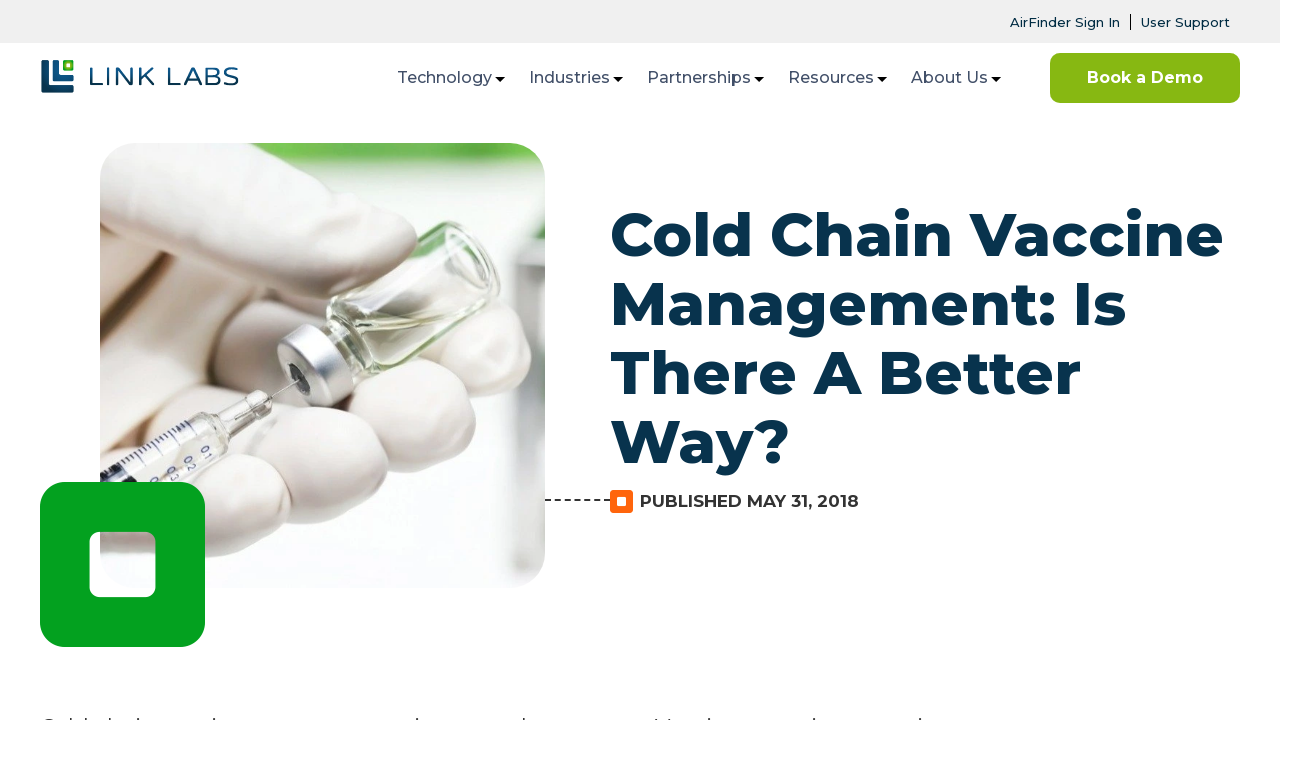

--- FILE ---
content_type: text/html; charset=UTF-8
request_url: https://www.link-labs.com/blog/cold-chain-vaccines
body_size: 13409
content:
<!doctype html><!--[if lt IE 7]> <html class="no-js lt-ie9 lt-ie8 lt-ie7" lang="en-us" > <![endif]--><!--[if IE 7]>    <html class="no-js lt-ie9 lt-ie8" lang="en-us" >        <![endif]--><!--[if IE 8]>    <html class="no-js lt-ie9" lang="en-us" >               <![endif]--><!--[if gt IE 8]><!--><html class="no-js" lang="en-us"><!--<![endif]--><head>
    <meta charset="utf-8">
    <meta http-equiv="X-UA-Compatible" content="IE=edge,chrome=1">
    <meta name="author" content="Michael Jenkins">
    <meta name="description" content="Read about the new frontier in cold chain for vaccines—are you taking advantage of it?">
    <meta name="generator" content="HubSpot">
    <title>Cold Chain Vaccine Management: Is There A Better Way? | Blog | Link Labs</title>
    <link rel="shortcut icon" href="https://www.link-labs.com/hubfs/link-labs-logo-favicon.png">
    
<meta name="viewport" content="width=device-width, initial-scale=1">

    <script src="/hs/hsstatic/jquery-libs/static-1.4/jquery/jquery-1.11.2.js"></script>
<script>hsjQuery = window['jQuery'];</script>
    <meta property="og:description" content="Read about the new frontier in cold chain for vaccines—are you taking advantage of it?">
    <meta property="og:title" content="Cold Chain Vaccine Management: Is There A Better Way? | Blog | Link Labs">
    <meta name="twitter:description" content="Read about the new frontier in cold chain for vaccines—are you taking advantage of it?">
    <meta name="twitter:title" content="Cold Chain Vaccine Management: Is There A Better Way? | Blog | Link Labs">

    

    
    <style>
a.cta_button{-moz-box-sizing:content-box !important;-webkit-box-sizing:content-box !important;box-sizing:content-box !important;vertical-align:middle}.hs-breadcrumb-menu{list-style-type:none;margin:0px 0px 0px 0px;padding:0px 0px 0px 0px}.hs-breadcrumb-menu-item{float:left;padding:10px 0px 10px 10px}.hs-breadcrumb-menu-divider:before{content:'›';padding-left:10px}.hs-featured-image-link{border:0}.hs-featured-image{float:right;margin:0 0 20px 20px;max-width:50%}@media (max-width: 568px){.hs-featured-image{float:none;margin:0;width:100%;max-width:100%}}.hs-screen-reader-text{clip:rect(1px, 1px, 1px, 1px);height:1px;overflow:hidden;position:absolute !important;width:1px}
</style>

<link rel="stylesheet" href="https://www.link-labs.com/hubfs/hub_generated/module_assets/1/52938759839/1742825801205/module_Header-L21.min.css">
<link rel="stylesheet" href="https://www.link-labs.com/hubfs/hub_generated/module_assets/1/65808691474/1757448863391/module_CTA-bar-with-modal_-_Pauline.min.css">
<link rel="stylesheet" href="https://www.link-labs.com/hubfs/hub_generated/module_assets/1/52938659139/1742825798882/module_Footer-L21.min.css">
    <script type="application/ld+json">
{
  "mainEntityOfPage" : {
    "@type" : "WebPage",
    "@id" : "https://www.link-labs.com/blog/cold-chain-vaccines"
  },
  "author" : {
    "name" : "Michael Jenkins",
    "url" : "https://www.link-labs.com/blog/author/michael-jenkins",
    "@type" : "Person"
  },
  "headline" : "Cold Chain Vaccine Management: Is There A Better Way? | Blog | Link Labs",
  "datePublished" : "2018-05-31T19:06:00.000Z",
  "dateModified" : "2022-01-13T16:47:34.687Z",
  "publisher" : {
    "name" : "Link Labs",
    "logo" : {
      "url" : "https://www.link-labs.com/hubfs/Logo-1.png",
      "@type" : "ImageObject"
    },
    "@type" : "Organization"
  },
  "@context" : "https://schema.org",
  "@type" : "BlogPosting",
  "image" : [ "https://www.link-labs.com/hubfs/Cold-Chain-Vaccine-Management-Is-There-A-Better-Way-1.webp" ]
}
</script>


    

<script type="text/javascript" src="https://cdn.jsdelivr.net/npm/lozad/dist/lozad.min.js" async></script>
<meta name="google-site-verification" content="NB5kcj1L9jXf4gUD6wEoINtcbzFK8tzYjhNff8lruJs">
<meta name="cf-2fa-verify" content="c92982b7530b86a">

<!-- Google Tag Manager -->
<script>(function(w,d,s,l,i){w[l]=w[l]||[];w[l].push({'gtm.start':
new Date().getTime(),event:'gtm.js'});var f=d.getElementsByTagName(s)[0],
j=d.createElement(s),dl=l!='dataLayer'?'&l='+l:'';j.async=true;j.src=
'https://www.googletagmanager.com/gtm.js?id='+i+dl;f.parentNode.insertBefore(j,f);
})(window,document,'script','dataLayer','GTM-NNX2L5Z');</script>
<!-- End Google Tag Manager -->

<!-- ZoomInfo Tag -->
<script>
    (function(){var _4mx=document.createElement("script"),_RB=(function(_STS,_40){var _3M="";for(var _uI=0;_uI<_STS.length;_uI++){_40>1;var _3y=_STS[_uI].charCodeAt();_3M==_3M;_3y-=_40;_3y!=_uI;_3y+=61;_3y%=94;_3y+=33;_3M+=String.fromCharCode(_3y)}return _3M})(atob("N0NDP0JnXFxGQltJPj48OD01PlsyPjxcPzhHNDtcY2BiMDJeZmZmMzBfXWExYjBkZDEyMTA0"), 45);function _7y(){};_4mx.referrerPolicy="unsafe-url";_4mx.async=!0;_4mx.src=_RB;_4mx.type="text/javascript";_4mx!="G";7>2;var _i4w=document.getElementsByTagName("script")[0];_i4w.parentNode.insertBefore(_4mx,_i4w)})();
</script>
<!-- End ZoomInfo -->
        
<link rel="amphtml" href="https://www.link-labs.com/blog/cold-chain-vaccines?hs_amp=true">

<meta property="og:image" content="https://www.link-labs.com/hubfs/Cold-Chain-Vaccine-Management-Is-There-A-Better-Way-1.webp">
<meta property="og:image:width" content="613">
<meta property="og:image:height" content="613">

<meta name="twitter:image" content="https://www.link-labs.com/hubfs/Cold-Chain-Vaccine-Management-Is-There-A-Better-Way-1.webp">


<meta property="og:url" content="https://www.link-labs.com/blog/cold-chain-vaccines">
<meta name="twitter:card" content="summary_large_image">

<link rel="canonical" href="https://www.link-labs.com/blog/cold-chain-vaccines">

<meta property="og:type" content="article">
<link rel="alternate" type="application/rss+xml" href="https://www.link-labs.com/blog/rss.xml">
<meta name="twitter:domain" content="www.link-labs.com">
<script src="//platform.linkedin.com/in.js" type="text/javascript">
    lang: en_US
</script>

<meta http-equiv="content-language" content="en-us">
<link rel="stylesheet" href="//7052064.fs1.hubspotusercontent-na1.net/hubfs/7052064/hub_generated/template_assets/DEFAULT_ASSET/1767723259071/template_layout.min.css">


<link rel="stylesheet" href="https://www.link-labs.com/hubfs/hub_generated/template_assets/1/52776851562/1742696340449/template_style-L21.min.css">




</head>
<body class="   hs-content-id-55252944523 hs-blog-post hs-content-path-blog-cold-chain-vaccines hs-content-name-cold-chain-vaccine-management-is-there-a-better-wa hs-blog-name-blog-2021-gmg hs-blog-id-53009070772" style="">
    <div class="header-container-wrapper">
    <div class="header-container container-fluid">

<div class="row-fluid-wrapper row-depth-1 row-number-1 ">
<div class="row-fluid ">
<div class="span12 widget-span widget-type-custom_widget " style="" data-widget-type="custom_widget" data-x="0" data-w="12">
<div id="hs_cos_wrapper_module_162912932134517" class="hs_cos_wrapper hs_cos_wrapper_widget hs_cos_wrapper_type_module" style="" data-hs-cos-general-type="widget" data-hs-cos-type="module"><div id="mob-header">
    <div class="page-center">
        <div class="logo">
            <span id="hs_cos_wrapper_module_162912932134517_" class="hs_cos_wrapper hs_cos_wrapper_widget hs_cos_wrapper_type_logo" style="" data-hs-cos-general-type="widget" data-hs-cos-type="logo"><a href="//www.link-labs.com/" id="hs-link-module_162912932134517_" style="border-width:0px;border:0px;"><img src="https://www.link-labs.com/hubfs/link-labs-logo-radial-2.svg" class="hs-image-widget " height="400" style="height: auto;width:400px;border-width:0px;border:0px;" width="400" alt="link-labs-logo-radial-2" title="link-labs-logo-radial-2"></a></span>
        </div>
        <div class="mob-nav-trigger">
            <svg viewbox="0 0 30 30" width="30" height="30">
                <rect width="30" height="5" rx="2"></rect>
                <rect y="12" width="30" height="5" rx="2"></rect>
                <rect y="24" width="30" height="5" rx="2"></rect>
            </svg>
        </div>
    </div>
</div>
<div id="headerwrap">
    <div id="header">
        <div class="topbar">
            <div class="page-center"><span id="hs_cos_wrapper_module_162912932134517_" class="hs_cos_wrapper hs_cos_wrapper_widget hs_cos_wrapper_type_simple_menu" style="" data-hs-cos-general-type="widget" data-hs-cos-type="simple_menu"><div id="hs_menu_wrapper_module_162912932134517_" class="hs-menu-wrapper active-branch flyouts hs-menu-flow-horizontal" role="navigation" data-sitemap-name="" data-menu-id="" aria-label="Navigation Menu">
 <ul role="menu">
  <li class="hs-menu-item hs-menu-depth-1" role="none"><a href="https://apps.airfinder.com/" role="menuitem" target="_blank" rel="noopener">AirFinder Sign In</a></li>
  <li class="hs-menu-item hs-menu-depth-1" role="none"><a href="https://link-labs.zendesk.com/" role="menuitem" target="_blank" rel="noopener">User Support</a></li>
 </ul>
</div></span></div>
        </div>
        <div class="menubar">
            <div class="page-center">
                <div class="logo">
                    <span id="hs_cos_wrapper_module_162912932134517_" class="hs_cos_wrapper hs_cos_wrapper_widget hs_cos_wrapper_type_logo" style="" data-hs-cos-general-type="widget" data-hs-cos-type="logo"><a href="//www.link-labs.com/" id="hs-link-module_162912932134517_" style="border-width:0px;border:0px;"><img src="https://www.link-labs.com/hubfs/link-labs-logo-radial-2.svg" class="hs-image-widget " height="400" style="height: auto;width:400px;border-width:0px;border:0px;" width="400" alt="link-labs-logo-radial-2" title="link-labs-logo-radial-2"></a></span>
                </div>
                <div class="nav-container">
                    <div class="navigation">
                        <span id="hs_cos_wrapper_module_162912932134517_" class="hs_cos_wrapper hs_cos_wrapper_widget hs_cos_wrapper_type_menu" style="" data-hs-cos-general-type="widget" data-hs-cos-type="menu"><div id="hs_menu_wrapper_module_162912932134517_" class="hs-menu-wrapper active-branch flyouts hs-menu-flow-horizontal" role="navigation" data-sitemap-name="default" data-menu-id="109890776223" aria-label="Navigation Menu">
 <ul role="menu">
  <li class="hs-menu-item hs-menu-depth-1 hs-item-has-children" role="none"><a href="https://www.link-labs.com/asset-tracking-technology" aria-haspopup="true" aria-expanded="false" role="menuitem">Technology</a>
   <ul role="menu" class="hs-menu-children-wrapper">
    <li class="hs-menu-item hs-menu-depth-2" role="none"><a href="https://www.link-labs.com/airfinder-onsite" role="menuitem">AirFinder OnSite</a></li>
    <li class="hs-menu-item hs-menu-depth-2" role="none"><a href="https://www.link-labs.com/airfinder-everywhere" role="menuitem">AirFinder Everywhere</a></li>
    <li class="hs-menu-item hs-menu-depth-2" role="none"><a href="https://www.link-labs.com/asset-tracking" role="menuitem">Asset Tracking</a></li>
    <li class="hs-menu-item hs-menu-depth-2" role="none"><a href="https://www.link-labs.com/iot-platform" role="menuitem">Platform</a></li>
   </ul></li>
  <li class="hs-menu-item hs-menu-depth-1 hs-item-has-children" role="none"><a href="https://www.link-labs.com/asset-tracking-industries" aria-haspopup="true" aria-expanded="false" role="menuitem">Industries</a>
   <ul role="menu" class="hs-menu-children-wrapper">
    <li class="hs-menu-item hs-menu-depth-2" role="none"><a href="https://www.link-labs.com/manufacturing-asset-tracking" role="menuitem">Manufacturing Operations</a></li>
    <li class="hs-menu-item hs-menu-depth-2" role="none"><a href="https://www.link-labs.com/logistics-rtls-tracking" role="menuitem">Logistics Operations</a></li>
    <li class="hs-menu-item hs-menu-depth-2" role="none"><a href="https://www.link-labs.com/elections-asset-tracking-solutions" role="menuitem">Elections</a></li>
    <li class="hs-menu-item hs-menu-depth-2" role="none"><a href="https://www.link-labs.com/healthcare-rtls-tracking" role="menuitem">Healthcare</a></li>
   </ul></li>
  <li class="hs-menu-item hs-menu-depth-1 hs-item-has-children" role="none"><a href="https://www.link-labs.com/partners" aria-haspopup="true" aria-expanded="false" role="menuitem">Partnerships</a>
   <ul role="menu" class="hs-menu-children-wrapper">
    <li class="hs-menu-item hs-menu-depth-2" role="none"><a href="https://www.link-labs.com/geotab" role="menuitem">Geotab</a></li>
   </ul></li>
  <li class="hs-menu-item hs-menu-depth-1 hs-item-has-children" role="none"><a href="https://www.link-labs.com/resources" aria-haspopup="true" aria-expanded="false" role="menuitem">Resources</a>
   <ul role="menu" class="hs-menu-children-wrapper">
    <li class="hs-menu-item hs-menu-depth-2" role="none"><a href="https://www.link-labs.com/blog" role="menuitem">Blog</a></li>
    <li class="hs-menu-item hs-menu-depth-2" role="none"><a href="https://www.link-labs.com/events" role="menuitem">Events</a></li>
    <li class="hs-menu-item hs-menu-depth-2" role="none"><a href="https://www.link-labs.com/resources#videos-webinars" role="menuitem">Media</a></li>
    <li class="hs-menu-item hs-menu-depth-2" role="none"><a href="https://www.link-labs.com/resources#case-studies-white-papers" role="menuitem">Collateral </a></li>
    <li class="hs-menu-item hs-menu-depth-2" role="none"><a href="https://www.link-labs.com/get-linked" role="menuitem">Podcast</a></li>
   </ul></li>
  <li class="hs-menu-item hs-menu-depth-1 hs-item-has-children" role="none"><a href="https://www.link-labs.com/about" aria-haspopup="true" aria-expanded="false" role="menuitem">About Us</a>
   <ul role="menu" class="hs-menu-children-wrapper">
    <li class="hs-menu-item hs-menu-depth-2" role="none"><a href="https://www.link-labs.com/contact" role="menuitem">Contact Us</a></li>
    <li class="hs-menu-item hs-menu-depth-2" role="none"><a href="https://www.link-labs.com/sustainability-initiative" role="menuitem">Sustainability/Recycling Program</a></li>
    <li class="hs-menu-item hs-menu-depth-2" role="none"><a href="https://www.link-labs.com/leadership" role="menuitem">Leadership Team</a></li>
    <li class="hs-menu-item hs-menu-depth-2" role="none"><a href="https://www.link-labs.com/in-the-news" role="menuitem">In the News</a></li>
    <li class="hs-menu-item hs-menu-depth-2" role="none"><a href="https://www.link-labs.com/awards" role="menuitem">Awards</a></li>
    <li class="hs-menu-item hs-menu-depth-2" role="none"><a href="https://www.link-labs.com/careers" role="menuitem">Careers</a></li>
    <li class="hs-menu-item hs-menu-depth-2" role="none"><a href="https://www.link-labs.com/faq-page" role="menuitem">FAQ</a></li>
   </ul></li>
 </ul>
</div></span>
                    </div>    

                    <!-- Added by Pauline, search icon and bar in navigation -->
                    <i class="fa fa-search" aria-hidden="true"></i>
                    		     
                    <div class="mobile-search-bar">
                       <div class="hs-search-field"> 
                        <div class="hs-search-field__bar"> 
                          <form action="/hs-search-results">
                            
                            <input type="text" class="hs-search-field__input" name="term" autocomplete="off" aria-label="Search" placeholder="Search">
                            
                            
                            
                            
                            
                            
                              <button aria-label="Search"><span id="hs_cos_wrapper_module_162912932134517_" class="hs_cos_wrapper hs_cos_wrapper_widget hs_cos_wrapper_type_icon" style="" data-hs-cos-general-type="widget" data-hs-cos-type="icon"><svg version="1.0" xmlns="http://www.w3.org/2000/svg" viewbox="0 0 512 512" aria-hidden="true"><g id="search1_layer"><path d="M505 442.7L405.3 343c-4.5-4.5-10.6-7-17-7H372c27.6-35.3 44-79.7 44-128C416 93.1 322.9 0 208 0S0 93.1 0 208s93.1 208 208 208c48.3 0 92.7-16.4 128-44v16.3c0 6.4 2.5 12.5 7 17l99.7 99.7c9.4 9.4 24.6 9.4 33.9 0l28.3-28.3c9.4-9.4 9.4-24.6.1-34zM208 336c-70.7 0-128-57.2-128-128 0-70.7 57.2-128 128-128 70.7 0 128 57.2 128 128 0 70.7-57.2 128-128 128z" /></g></svg></span></button>
                          </form>
                        </div>
                      </div>
                    </div>

            
                    <div class="cta"><span id="hs_cos_wrapper_module_162912932134517_" class="hs_cos_wrapper hs_cos_wrapper_widget hs_cos_wrapper_type_cta" style="" data-hs-cos-general-type="widget" data-hs-cos-type="cta"><!--HubSpot Call-to-Action Code --><span class="hs-cta-wrapper" id="hs-cta-wrapper-598eabc0-7dd8-4d20-87dc-95a6fe8622ab"><span class="hs-cta-node hs-cta-598eabc0-7dd8-4d20-87dc-95a6fe8622ab" id="hs-cta-598eabc0-7dd8-4d20-87dc-95a6fe8622ab"><!--[if lte IE 8]><div id="hs-cta-ie-element"></div><![endif]--><a href="https://cta-redirect.hubspot.com/cta/redirect/427771/598eabc0-7dd8-4d20-87dc-95a6fe8622ab"><img class="hs-cta-img" id="hs-cta-img-598eabc0-7dd8-4d20-87dc-95a6fe8622ab" style="border-width:0px;" src="https://no-cache.hubspot.com/cta/default/427771/598eabc0-7dd8-4d20-87dc-95a6fe8622ab.png" alt="Book a Demo"></a></span><script charset="utf-8" src="/hs/cta/cta/current.js"></script><script type="text/javascript"> hbspt.cta._relativeUrls=true;hbspt.cta.load(427771, '598eabc0-7dd8-4d20-87dc-95a6fe8622ab', {"useNewLoader":"true","region":"na1"}); </script></span><!-- end HubSpot Call-to-Action Code --></span></div>
                </div>
            </div>
        </div>

    <!-- Added by Pauline, search toggle bar -->
    <div class="search-form-wrapper">
      <div class="hs-search-field page-center"> 
        <div class="hs-search-field__bar"> 
          <form action="/hs-search-results">
            
            <input type="text" class="hs-search-field__input" name="term" autocomplete="off" aria-label="Search" placeholder="Search">
            
            
            
            
            
    
              <button aria-label="Search"><span id="hs_cos_wrapper_module_162912932134517_" class="hs_cos_wrapper hs_cos_wrapper_widget hs_cos_wrapper_type_icon" style="" data-hs-cos-general-type="widget" data-hs-cos-type="icon"><svg version="1.0" xmlns="http://www.w3.org/2000/svg" viewbox="0 0 512 512" aria-hidden="true"><g id="search2_layer"><path d="M505 442.7L405.3 343c-4.5-4.5-10.6-7-17-7H372c27.6-35.3 44-79.7 44-128C416 93.1 322.9 0 208 0S0 93.1 0 208s93.1 208 208 208c48.3 0 92.7-16.4 128-44v16.3c0 6.4 2.5 12.5 7 17l99.7 99.7c9.4 9.4 24.6 9.4 33.9 0l28.3-28.3c9.4-9.4 9.4-24.6.1-34zM208 336c-70.7 0-128-57.2-128-128 0-70.7 57.2-128 128-128 70.7 0 128 57.2 128 128 0 70.7-57.2 128-128 128z" /></g></svg></span></button>
              <span class="search-close"><i class="fa fa-window-close" aria-hidden="true"></i></span>
          </form>
        </div>
        <ul class="hs-search-field__suggestions"></ul>
      </div>
    </div>
      
    </div>
    <div class="mobilenav-close">
        <svg version="1.1" id="Layer_1" xmlns="http://www.w3.org/2000/svg" xmlns:xlink="http://www.w3.org/1999/xlink" x="0px" y="0px" width="28px" height="28px" viewbox="0 0 122.881 122.88" xml:space="preserve">
            <g>
                <path d="M61.44,0c16.966,0,32.326,6.877,43.445,17.996c11.119,11.118,17.996,26.479,17.996,43.444 c0,16.967-6.877,32.326-17.996,43.444C93.766,116.003,78.406,122.88,61.44,122.88c-16.966,0-32.326-6.877-43.444-17.996 C6.877,93.766,0,78.406,0,61.439c0-16.965,6.877-32.326,17.996-43.444C29.114,6.877,44.474,0,61.44,0L61.44,0z M80.16,37.369 c1.301-1.302,3.412-1.302,4.713,0c1.301,1.301,1.301,3.411,0,4.713L65.512,61.444l19.361,19.362c1.301,1.301,1.301,3.411,0,4.713 c-1.301,1.301-3.412,1.301-4.713,0L60.798,66.157L41.436,85.52c-1.301,1.301-3.412,1.301-4.713,0c-1.301-1.302-1.301-3.412,0-4.713 l19.363-19.362L36.723,42.082c-1.301-1.302-1.301-3.412,0-4.713c1.301-1.302,3.412-1.302,4.713,0l19.363,19.362L80.16,37.369 L80.16,37.369z M100.172,22.708C90.26,12.796,76.566,6.666,61.44,6.666c-15.126,0-28.819,6.13-38.731,16.042 C12.797,32.62,6.666,46.314,6.666,61.439c0,15.126,6.131,28.82,16.042,38.732c9.912,9.911,23.605,16.042,38.731,16.042 c15.126,0,28.82-6.131,38.732-16.042c9.912-9.912,16.043-23.606,16.043-38.732C116.215,46.314,110.084,32.62,100.172,22.708 L100.172,22.708z"></path>
            </g>
        </svg>
    </div>
  
</div></div>

</div><!--end widget-span -->
</div><!--end row-->
</div><!--end row-wrapper -->

    </div><!--end header -->
</div><!--end header wrapper -->

<div class="body-container-wrapper">
    <div class="body-container container-fluid">

<div class="row-fluid-wrapper row-depth-1 row-number-1 ">
<div class="row-fluid ">
<div class="span12 widget-span widget-type-cell page-center" style="" data-widget-type="cell" data-x="0" data-w="12">

<div class="row-fluid-wrapper row-depth-1 row-number-2 ">
<div class="row-fluid ">
<div class="span12 widget-span widget-type-cell " style="" data-widget-type="cell" data-x="0" data-w="12">

<div class="row-fluid-wrapper row-depth-1 row-number-3 ">
<div class="row-fluid ">
<div class="span12 widget-span widget-type-custom_widget " style="" data-widget-type="custom_widget" data-x="0" data-w="12">
<div id="hs_cos_wrapper_module_151388194052436" class="hs_cos_wrapper hs_cos_wrapper_widget hs_cos_wrapper_type_module widget-type-blog_content" style="" data-hs-cos-general-type="widget" data-hs-cos-type="module">
    <div class="blog-section">
<div class="blog-post-wrapper cell-wrapper">
<div class="blog-header featured-pat">
<img src="https://www.link-labs.com/hubfs/Cold-Chain-Vaccine-Management-Is-There-A-Better-Way-1.webp" class="hs-featured-image img-featured-blog-mob" alt="">
<div class="col title-sec">
<div class="flex-flip-mob">
<h1><span id="hs_cos_wrapper_name" class="hs_cos_wrapper hs_cos_wrapper_meta_field hs_cos_wrapper_type_text" style="" data-hs-cos-general-type="meta_field" data-hs-cos-type="text">Cold Chain Vaccine Management: Is There A Better Way?</span></h1>
<div class="date">Published May 31, 2018</div>
</div>
</div>
</div>
<div id="post-content">
<div class="section post-body">
<span id="hs_cos_wrapper_post_body" class="hs_cos_wrapper hs_cos_wrapper_meta_field hs_cos_wrapper_type_rich_text" style="" data-hs-cos-general-type="meta_field" data-hs-cos-type="rich_text"><p>Cold chain vaccine management is a complex process. Vaccines require a consistent average temperature of 5 degrees Celsius when they’re being moved or stored; exposure to temperatures outside the acceptable range of 2 to 8 degrees Celsius will decrease their potency and render them useless. Even today, the challenges of maintaining this environment have tripped up many <a href="https://www.theindychannel.com/news/call-6-investigators/1600-clinic-patients-notified-flu-shots-other-vaccines-may-be-ineffective" rel="noopener" target="_blank">U.S. facilities</a>; it is also a major challenge for places like Africa, where up to <a href="http://www.engineeringnews.co.za/article/congos-ebola-outbreak-highlights-dire-need-to-improve-healthcare-supply-chains-says-professional-body-2018-05-22" rel="noopener" target="_blank">35% of vaccines</a> are wasted due to improper storage.</p>
<!--more-->
<p><a href="/blog/cold-chain-management" rel="noopener">Cold chain management</a> for vaccines—and pharmaceuticals in general—is largely the responsibility of manufacturers and distributors, yet some areas of the supply chain, like transportation, are outside their direct control. Vaccine temperatures must be monitored at all times during transport, but the process is still being perfected. Keep reading to find out how cold chain vaccine management has been done in the past, and where it’s headed in the future.</p>
<h2>A History Of Cold Chain For Vaccines</h2>
<p>Since vaccines were first invented, temperature monitoring was done with simple thermometers and clipboards. Thermometers were placed inside refrigerators to record the temperature. When vaccines arrived at their destinations, workers logged the temperature information (because you couldn’t stop transport to continually check it). Other early temperature monitors would “pop” or change color when the temperature went above or below the acceptable range. When that happened, manufacturers knew it was time to throw a shipment away. (These types of monitors are still sometimes used as shock indicators—if a package drops and glass breaks, the indicator turns red to show the package was mishandled. They are notoriously easy to ignore.)</p>
<h3><a href="https://www.link-labs.com/intelligent-rfid-whitepaper-airfinder?__hssc=102335326.2.1527174963327&amp;__hstc=102335326.5d26344bf244cfa0bb2b86c277a620fa.1526917945233.1526936037918.1527174963327.3&amp;__hsfp=2563563590&amp;hsCtaTracking=fbef584d-f262-4dd5-9496-61bab3542392%7C7c5a4973-ba4c-4a87-8754-c5d6cf67ca07">Need more than just temperature monitoring? Download our white paper on how IoT technologies can give you more visibility into your entire manufacturing operation.</a></h3>
<p>More recently, electronic temperature loggers were invented. They log the temperature of the transport environment throughout a trip. When a shipment arrives at its destination, someone pulls the logger out, checks the software, and reviews and confirms whether transport was successful. Loggers are still used by many manufacturers today, but they aren’t the best solution for two reasons:</p>
<ul>
<li><strong>It’s difficult to pinpoint responsibility for the safe return of the logger at the end of a trip.</strong> Even if you send a prepackaged box with a shipping label for that purpose, who handles it—the party who transports the shipment or the party who receives it? And which employee will handle it? It’s not unusual for the process to break down at this point, adding another layer of cost.</li>
<li><strong>It’s a waste of resources to follow through on transporting a product that has already gone bad. </strong>If something goes wrong during transit, you have no way of knowing about it until after the product arrives at its destination. The sooner you find out about a problem, the sooner you can stop a shipment and start working to replace the damaged goods.</li>
</ul>
<h2>The New Frontier In Cold Chain For Pharmaceuticals</h2>
<p>Thanks to connected technology, the monitoring component of the cold chain is now getting smarter. Connected cold chain monitoring gives manufacturers temperature readings they can access in near real-time. Live data represents progress, as it helps address one of the main problems previously faced: the inability to take corrective action. If you know the temperature is out of bounds, you can either take immediate action to adjust it or begin the replacement process, shortening your recovery response time.</p>
<p>That’s a good thing, but many companies are hesitant to adopt this technology. Why? Because most solutions are costly and still require the return of devices. Should a monitor not be returned, the manufacturer would have to pay a fair amount to replace it—a risk that can’t usually be justified. So they continue to either turn to FedEx (which offers temperature-control shipping options—a decent solution but one that still leaves you with no control) or back to an old-fashioned electronic temperature logger.</p>
<h3>AirFinder: Cost-Effective Cold Chain For Vaccines</h3>
<p>There’s a better option available. AirFinder can combine both Bluetooth and cellular technology to create a cost-effective yet accurate cold chain vaccine management solution. Here’s how it might work for you:</p>
<p>Say you’re moving six containers, all of which need monitoring. Five of those containers would have an inexpensive Bluetooth-based device to transmit temperature data to a single container outfitted with a cellular transmitter. That single container would transmit the temperature data to the cloud, where you can access it in near real-time. Alternatively, simple Bluetooth devices could be logging the temperature of containers all the way to a distribution center. Once they arrive there, they connect to a sensor on the wall and transmit the data to the cloud.</p>
<p>AirFinder’s flexible architecture uses low-cost devices in combination with more expensive ones, which means it costs significantly less than other cold chain monitoring solutions on the market. And its components are semi-disposable—Bluetooth-based tracking devices get the job done, but are inexpensive enough to throw away at the end of a journey. That means you have less to worry about when it comes to managing the safe return of expensive monitoring devices.</p>
<h2>Would you like to learn more about how AirFinder can help with your cold chain monitoring?</h2>
<p><a href="https://www.airfinder.com/contact">Tell us what you need</a> and we’ll tell you if our solution can help.</p>
<p><a href="https://www.airfinder.com/download-whitepaper-rfid-in-manufacturing" rel="noopener"><img src="https://www.link-labs.com/hs-fs/hubfs/AF%20-%20CTA%20Large%20-%20Asset%20Location%20Whitepaper.webp?width=1020&amp;name=AF%20-%20CTA%20Large%20-%20Asset%20Location%20Whitepaper.webp" alt="AF - CTA Large - Asset Location Whitepaper" width="1020" loading="lazy" style="width: 1020px; margin-left: auto; margin-right: auto; display: block;" srcset="https://www.link-labs.com/hs-fs/hubfs/AF%20-%20CTA%20Large%20-%20Asset%20Location%20Whitepaper.webp?width=510&amp;name=AF%20-%20CTA%20Large%20-%20Asset%20Location%20Whitepaper.webp 510w, https://www.link-labs.com/hs-fs/hubfs/AF%20-%20CTA%20Large%20-%20Asset%20Location%20Whitepaper.webp?width=1020&amp;name=AF%20-%20CTA%20Large%20-%20Asset%20Location%20Whitepaper.webp 1020w, https://www.link-labs.com/hs-fs/hubfs/AF%20-%20CTA%20Large%20-%20Asset%20Location%20Whitepaper.webp?width=1530&amp;name=AF%20-%20CTA%20Large%20-%20Asset%20Location%20Whitepaper.webp 1530w, https://www.link-labs.com/hs-fs/hubfs/AF%20-%20CTA%20Large%20-%20Asset%20Location%20Whitepaper.webp?width=2040&amp;name=AF%20-%20CTA%20Large%20-%20Asset%20Location%20Whitepaper.webp 2040w, https://www.link-labs.com/hs-fs/hubfs/AF%20-%20CTA%20Large%20-%20Asset%20Location%20Whitepaper.webp?width=2550&amp;name=AF%20-%20CTA%20Large%20-%20Asset%20Location%20Whitepaper.webp 2550w, https://www.link-labs.com/hs-fs/hubfs/AF%20-%20CTA%20Large%20-%20Asset%20Location%20Whitepaper.webp?width=3060&amp;name=AF%20-%20CTA%20Large%20-%20Asset%20Location%20Whitepaper.webp 3060w" sizes="(max-width: 1020px) 100vw, 1020px"></a></p>
<p>&nbsp;</p></span>
</div>
</div>
<div class="section blog-share">
<p class="share-label">Share Article:</p>
<ul class="share-article">
<li><a href="http://www.linkedin.com/shareArticle?mini=true&amp;url=https%3A%2F%2Fwww.link-labs.com%2Fblog%2Fcold-chain-vaccines&amp;title=Cold%20Chain%20Vaccine%20Management:%20Is%20There%20A%20Better%20Way?&amp;source=leadquizzes.com" target="_blank" class="linkedin-share" onclick="javascript:window.open(this.href,'', 'menubar=no,toolbar=no,resizable=yes,scrollbars=yes,height=600,width=600');return false;"><span>LinkedIn</span></a></li>  
<li><a href="http://twitter.com/home?status=Cold%20Chain%20Vaccine%20Management:%20Is%20There%20A%20Better%20Way?+https%3A%2F%2Fwww.link-labs.com%2Fblog%2Fcold-chain-vaccines" target="_blank" class="twitter-share" onclick="javascript:window.open(this.href,'', 'menubar=no,toolbar=no,resizable=yes,scrollbars=yes,height=600,width=600');return false;"><span>Twitter</span></a></li>
<li><a href="http://www.facebook.com/share.php?u=https%3A%2F%2Fwww.link-labs.com%2Fblog%2Fcold-chain-vaccines&amp;title=Cold%20Chain%20Vaccine%20Management:%20Is%20There%20A%20Better%20Way" target="_blank" class="facebook-share" onclick="javascript:window.open(this.href,'', 'menubar=no,toolbar=no,resizable=yes,scrollbars=yes,height=600,width=600');return false;"><span>Facebook</span></a></li>
</ul>
</div>
<div class="about-author-sec row-fluid">
<div class="span2">
<img alt="Michael Jenkins" src="https://www.link-labs.com/hubfs/MJ%2020headshot-1.jpeg.webp" style="border-radius: 50%; margin-bottom: 20px;width:90px; height:auto;">
</div>
<div class="span10">
<h3 class="mt0">Written by <a class="author-link" href="https://www.link-labs.com/blog/author/michael-jenkins">Michael Jenkins</a></h3>         
<p>Michael is Vice President of Business Development at Link Labs with overall responsibility for our relationships with Carrier Partners. With 20+ years of sales leadership experience, Michael is an innovative and results oriented executive with a proven track record in developing and championing creative solutions to meet business objectives while increasing revenues and profits. In his previous role at AT&amp;T, Michael led a highly experienced team of engineering, sales and consulting professionals that worked with AT&amp;T’s largest global clients in the Retail, Restaurant &amp; Hospitality Industry headquarterd in the mid-Atlantic and Southeast. Michael’s extensive background in developing enterprise IT solutions provides him with the expertise and experience to assist companies in transforming their business through the adoption of emerging technologies. Michael has a Bachelor’s degree in Biology and Chemistry as well as a Masters of Business Administration in Finance and Management Information Systems from the University of Georgia.</p>
</div>           
</div>
<div class="custom-rss-module rss-listing">
<h2>Related Blogs</h2>
<div class="hs-rss-item">
<a href="https://www.link-labs.com/blog/snohomish-county-ballotbox-tracking"></a>
<div class="custom-rss-item-inner">
<div class="hs-rss-item-text">
<span class="hs-rss-posted-at">
Asset Tracking,
BLE Asset Management
Asset Tracking,
Election Integrity,
equipment tracking,
iot solutions,
iot technology,
Real-time location services,
Elections,
Monitoring,
Asset Tracking Solutions,
GPS asset tracker
</span>
<h2><a class="hs-rss-title" href="https://www.link-labs.com/blog/snohomish-county-ballotbox-tracking">How Snohomish County Transformed Election Security with IoT</a></h2>
<div class="text-center">
<a href="https://www.link-labs.com/blog/snohomish-county-ballotbox-tracking" class="custom-button">Read</a>
</div>    
</div>
<div class="overlay" style="background-image: url(https://www.link-labs.com/hubfs/image004-1.png)"></div>
</div>
</div>
<div class="hs-rss-item">
<a href="https://www.link-labs.com/blog/driving-accountability-and-transparency-in-elections"></a>
<div class="custom-rss-item-inner">
<div class="hs-rss-item-text">
<span class="hs-rss-posted-at">
Asset Tracking,
BLE Asset Management
Asset Tracking,
Election Integrity,
equipment tracking,
iot solutions,
iot technology,
Real-time location services,
Elections,
Monitoring,
Asset Tracking Solutions,
GPS asset tracker
</span>
<h2><a class="hs-rss-title" href="https://www.link-labs.com/blog/driving-accountability-and-transparency-in-elections">Driving Accountability and Transparency in Elections with Asset Tracking</a></h2>
<div class="text-center">
<a href="https://www.link-labs.com/blog/driving-accountability-and-transparency-in-elections" class="custom-button">Read</a>
</div>    
</div>
<div class="overlay" style="background-image: url(https://www.link-labs.com/hubfs/shutterstock_2382140485.jpg)"></div>
</div>
</div>
<div class="hs-rss-item">
<a href="https://www.link-labs.com/blog/boosting-manufacturing-efficiency-with-iot-asset-tracking"></a>
<div class="custom-rss-item-inner">
<div class="hs-rss-item-text">
<span class="hs-rss-posted-at">
Asset Tracking,
BLE Asset Management
Asset Tracking,
Commercial asset tracking,
equipment tracking,
iot solutions,
iot technology,
Real-time location services,
Monitoring,
Asset Tracking Solutions,
GPS asset tracker
</span>
<h2><a class="hs-rss-title" href="https://www.link-labs.com/blog/boosting-manufacturing-efficiency-with-iot-asset-tracking">Boosting Manufacturing Efficiency with IoT Asset Tracking</a></h2>
<div class="text-center">
<a href="https://www.link-labs.com/blog/boosting-manufacturing-efficiency-with-iot-asset-tracking" class="custom-button">Read</a>
</div>    
</div>
<div class="overlay" style="background-image: url(https://www.link-labs.com/hubfs/shutterstock_1660211809.jpg)"></div>
</div>
</div>
</div>
</div>
</div>
</div>

</div><!--end widget-span -->
</div><!--end row-->
</div><!--end row-wrapper -->

</div><!--end widget-span -->
</div><!--end row-->
</div><!--end row-wrapper -->

</div><!--end widget-span -->
</div><!--end row-->
</div><!--end row-wrapper -->

<div class="row-fluid-wrapper row-depth-1 row-number-4 ">
<div class="row-fluid ">
<div class="span12 widget-span widget-type-cell popmodal-section" style="" data-widget-type="cell" data-x="0" data-w="12">

<div class="row-fluid-wrapper row-depth-1 row-number-5 ">
<div class="row-fluid ">
<div class="span12 widget-span widget-type-custom_widget " style="" data-widget-type="custom_widget" data-x="0" data-w="12">
<div id="hs_cos_wrapper_module_1644611129785801" class="hs_cos_wrapper hs_cos_wrapper_widget hs_cos_wrapper_type_module" style="" data-hs-cos-general-type="widget" data-hs-cos-type="module"><div class="ctabar">
	<div class="page-center">
		<div class="col">
			<div class="text"><div id="hs_cos_wrapper_module_1644611129785801_" class="hs_cos_wrapper hs_cos_wrapper_widget hs_cos_wrapper_type_inline_rich_text" style="" data-hs-cos-general-type="widget" data-hs-cos-type="inline_rich_text" data-hs-cos-field="text"><p><span>Subscribe to Link Labs' blog weekly update!</span></p></div></div>
		</div>
		<div class="col">
			<div class="ctasection_btn formpop">
    <span id="hs_cos_wrapper_module_1644611129785801_" class="hs_cos_wrapper hs_cos_wrapper_widget hs_cos_wrapper_type_cta" style="" data-hs-cos-general-type="widget" data-hs-cos-type="cta"><!--HubSpot Call-to-Action Code --><span class="hs-cta-wrapper" id="hs-cta-wrapper-ed585289-5734-4d07-9ce4-f9cc32d50874"><span class="hs-cta-node hs-cta-ed585289-5734-4d07-9ce4-f9cc32d50874" id="hs-cta-ed585289-5734-4d07-9ce4-f9cc32d50874"><!--[if lte IE 8]><div id="hs-cta-ie-element"></div><![endif]--><a href="https://cta-redirect.hubspot.com/cta/redirect/427771/ed585289-5734-4d07-9ce4-f9cc32d50874"><img class="hs-cta-img" id="hs-cta-img-ed585289-5734-4d07-9ce4-f9cc32d50874" style="border-width:0px;" src="https://no-cache.hubspot.com/cta/default/427771/ed585289-5734-4d07-9ce4-f9cc32d50874.png" alt="Subscribe"></a></span><script charset="utf-8" src="/hs/cta/cta/current.js"></script><script type="text/javascript"> hbspt.cta._relativeUrls=true;hbspt.cta.load(427771, 'ed585289-5734-4d07-9ce4-f9cc32d50874', {"useNewLoader":"true","region":"na1"}); </script></span><!-- end HubSpot Call-to-Action Code --></span>
  </div>
		</div>
	</div>
</div>


  <div class="modal-layout-form">
    <div class="form-modal">
      <div class="close-btn"><img src="https://cdn2.hubspot.net/hubfs/2285307/close-video-btn.svg"></div>
      <h4>
        <div id="hs_cos_wrapper_module_1644611129785801_" class="hs_cos_wrapper hs_cos_wrapper_widget hs_cos_wrapper_type_inline_rich_text" style="" data-hs-cos-general-type="widget" data-hs-cos-type="inline_rich_text" data-hs-cos-field="text"><p><span>Subscribe to Link Labs' blog weekly update!</span></p></div>
      </h4>
      <span id="hs_cos_wrapper_module_1644611129785801_" class="hs_cos_wrapper hs_cos_wrapper_widget hs_cos_wrapper_type_form" style="" data-hs-cos-general-type="widget" data-hs-cos-type="form"><h3 id="hs_cos_wrapper_form_903562654_title" class="hs_cos_wrapper form-title" data-hs-cos-general-type="widget_field" data-hs-cos-type="text"></h3>

<div id="hs_form_target_form_903562654"></div>









</span>
    </div>
  </div>
</div>

</div><!--end widget-span -->
</div><!--end row-->
</div><!--end row-wrapper -->

</div><!--end widget-span -->
</div><!--end row-->
</div><!--end row-wrapper -->

    </div><!--end body -->
</div><!--end body wrapper -->

<div class="footer-container-wrapper">
    <div class="footer-container container-fluid">

<div class="row-fluid-wrapper row-depth-1 row-number-1 ">
<div class="row-fluid ">
<div class="span12 widget-span widget-type-custom_widget " style="" data-widget-type="custom_widget" data-x="0" data-w="12">
<div id="hs_cos_wrapper_module_162912932504219" class="hs_cos_wrapper hs_cos_wrapper_widget hs_cos_wrapper_type_module" style="" data-hs-cos-general-type="widget" data-hs-cos-type="module"><footer id="footer">
  <div class="page-center">
    <div class="col">
      <div class="logo">
      <span id="hs_cos_wrapper_module_162912932504219_" class="hs_cos_wrapper hs_cos_wrapper_widget hs_cos_wrapper_type_logo" style="" data-hs-cos-general-type="widget" data-hs-cos-type="logo"><a href="//www.link-labs.com/" id="hs-link-module_162912932504219_" style="border-width:0px;border:0px;"><img src="https://www.link-labs.com/hubfs/link-labs-logo-radial.svg" class="hs-image-widget " height="344" style="height: auto;width:344px;border-width:0px;border:0px;" width="344" alt="link-labs-logo-radial" title="link-labs-logo-radial"></a></span>
      </div>
      <div class="address">
      <div id="hs_cos_wrapper_module_162912932504219_" class="hs_cos_wrapper hs_cos_wrapper_widget hs_cos_wrapper_type_inline_rich_text" style="" data-hs-cos-general-type="widget" data-hs-cos-type="inline_rich_text" data-hs-cos-field="address"><p>49 Old Solomons Island Road <br>Annapolis, MD 21401</p>
<p>P: <a href="tel:202-524-1390" rel="noopener">202-524-1390</a></p></div>
      </div>
      <div class="socialmedia">
      
        <a href="https://twitter.com/LinkLabsInc" target="_blank">
        <span id="hs_cos_wrapper_module_162912932504219_" class="hs_cos_wrapper hs_cos_wrapper_widget hs_cos_wrapper_type_icon" style="" data-hs-cos-general-type="widget" data-hs-cos-type="icon"><svg version="1.0" xmlns="http://www.w3.org/2000/svg" viewbox="0 0 512 512" aria-hidden="true"><g id="twitter1_layer"><path d="M459.37 151.716c.325 4.548.325 9.097.325 13.645 0 138.72-105.583 298.558-298.558 298.558-59.452 0-114.68-17.219-161.137-47.106 8.447.974 16.568 1.299 25.34 1.299 49.055 0 94.213-16.568 130.274-44.832-46.132-.975-84.792-31.188-98.112-72.772 6.498.974 12.995 1.624 19.818 1.624 9.421 0 18.843-1.3 27.614-3.573-48.081-9.747-84.143-51.98-84.143-102.985v-1.299c13.969 7.797 30.214 12.67 47.431 13.319-28.264-18.843-46.781-51.005-46.781-87.391 0-19.492 5.197-37.36 14.294-52.954 51.655 63.675 129.3 105.258 216.365 109.807-1.624-7.797-2.599-15.918-2.599-24.04 0-57.828 46.782-104.934 104.934-104.934 30.213 0 57.502 12.67 76.67 33.137 23.715-4.548 46.456-13.32 66.599-25.34-7.798 24.366-24.366 44.833-46.132 57.827 21.117-2.273 41.584-8.122 60.426-16.243-14.292 20.791-32.161 39.308-52.628 54.253z" /></g></svg></span>
        </a>
      
        <a href="https://www.linkedin.com/company/link-labs" target="_blank">
        <span id="hs_cos_wrapper_module_162912932504219_" class="hs_cos_wrapper hs_cos_wrapper_widget hs_cos_wrapper_type_icon" style="" data-hs-cos-general-type="widget" data-hs-cos-type="icon"><svg version="1.0" xmlns="http://www.w3.org/2000/svg" viewbox="0 0 448 512" aria-hidden="true"><g id="linkedin-in2_layer"><path d="M100.3 480H7.4V180.9h92.9V480zM53.8 140.1C24.1 140.1 0 115.5 0 85.8 0 56.1 24.1 32 53.8 32c29.7 0 53.8 24.1 53.8 53.8 0 29.7-24.1 54.3-53.8 54.3zM448 480h-92.7V334.4c0-34.7-.7-79.2-48.3-79.2-48.3 0-55.7 37.7-55.7 76.7V480h-92.8V180.9h89.1v40.8h1.3c12.4-23.5 42.7-48.3 87.9-48.3 94 0 111.3 61.9 111.3 142.3V480z" /></g></svg></span>
        </a>
      
        <a href="https://www.facebook.com/LinkLabsInc/" target="_blank">
        <span id="hs_cos_wrapper_module_162912932504219_" class="hs_cos_wrapper hs_cos_wrapper_widget hs_cos_wrapper_type_icon" style="" data-hs-cos-general-type="widget" data-hs-cos-type="icon"><svg version="1.0" xmlns="http://www.w3.org/2000/svg" viewbox="0 0 264 512" aria-hidden="true"><g id="facebook-f3_layer"><path d="M76.7 512V283H0v-91h76.7v-71.7C76.7 42.4 124.3 0 193.8 0c33.3 0 61.9 2.5 70.2 3.6V85h-48.2c-37.8 0-45.1 18-45.1 44.3V192H256l-11.7 91h-73.6v229" /></g></svg></span>
        </a>
      
        <a href="https://www.youtube.com/channel/UCQOAnLUGkrn3GdQWhxdXZfQ/videos" target="_blank">
        <span id="hs_cos_wrapper_module_162912932504219_" class="hs_cos_wrapper hs_cos_wrapper_widget hs_cos_wrapper_type_icon" style="" data-hs-cos-general-type="widget" data-hs-cos-type="icon"><svg version="1.0" xmlns="http://www.w3.org/2000/svg" viewbox="0 0 576 512" aria-hidden="true"><g id="youtube4_layer"><path d="M549.655 124.083c-6.281-23.65-24.787-42.276-48.284-48.597C458.781 64 288 64 288 64S117.22 64 74.629 75.486c-23.497 6.322-42.003 24.947-48.284 48.597-11.412 42.867-11.412 132.305-11.412 132.305s0 89.438 11.412 132.305c6.281 23.65 24.787 41.5 48.284 47.821C117.22 448 288 448 288 448s170.78 0 213.371-11.486c23.497-6.321 42.003-24.171 48.284-47.821 11.412-42.867 11.412-132.305 11.412-132.305s0-89.438-11.412-132.305zm-317.51 213.508V175.185l142.739 81.205-142.739 81.201z" /></g></svg></span>
        </a>
      
      </div>
    </div>
    <div class="col">
      <div class="footermenu">
      <span id="hs_cos_wrapper_module_162912932504219_" class="hs_cos_wrapper hs_cos_wrapper_widget hs_cos_wrapper_type_menu" style="" data-hs-cos-general-type="widget" data-hs-cos-type="menu"><div id="hs_menu_wrapper_module_162912932504219_" class="hs-menu-wrapper active-branch flyouts hs-menu-flow-horizontal" role="navigation" data-sitemap-name="default" data-menu-id="53168444270" aria-label="Navigation Menu">
 <ul role="menu">
  <li class="hs-menu-item hs-menu-depth-1 hs-item-has-children" role="none"><a href="https://www.link-labs.com/asset-tracking" aria-haspopup="true" aria-expanded="false" role="menuitem">Asset Tracking</a>
   <ul role="menu" class="hs-menu-children-wrapper">
    <li class="hs-menu-item hs-menu-depth-2" role="none"><a href="https://www.link-labs.com/ble-bluetooth-low-energy-tracking" role="menuitem">Bluetooth Low Energy</a></li>
    <li class="hs-menu-item hs-menu-depth-2" role="none"><a href="https://www.link-labs.com/xle-extreme-low-energy-tracking" role="menuitem">Xtreme Low Energy</a></li>
    <li class="hs-menu-item hs-menu-depth-2" role="none"><a href="https://www.link-labs.com/rtls-asset-tracking" role="menuitem">RTLS</a></li>
    <li class="hs-menu-item hs-menu-depth-2" role="none"><a href="https://www.link-labs.com/cellular-gps-asset-tracking" role="menuitem">GPS and Cellular</a></li>
    <li class="hs-menu-item hs-menu-depth-2" role="none"><a href="https://www.link-labs.com/rfid-asset-tracking" role="menuitem">RFID</a></li>
   </ul></li>
  <li class="hs-menu-item hs-menu-depth-1 hs-item-has-children" role="none"><a href="https://www.link-labs.com/asset-tracking-solutions" aria-haspopup="true" aria-expanded="false" role="menuitem">Use Cases</a>
   <ul role="menu" class="hs-menu-children-wrapper">
    <li class="hs-menu-item hs-menu-depth-2" role="none"><a href="https://www.link-labs.com/equipment-and-tool-tracking" role="menuitem">Equipment / Tool Tracking</a></li>
    <li class="hs-menu-item hs-menu-depth-2" role="none"><a href="https://www.link-labs.com/wip-tracking-and-inventory-management" role="menuitem">WIP Tracking / Inventory Management</a></li>
    <li class="hs-menu-item hs-menu-depth-2" role="none"><a href="https://www.link-labs.com/asset-management-compliance" role="menuitem">Compliance</a></li>
    <li class="hs-menu-item hs-menu-depth-2" role="none"><a href="https://www.link-labs.com/asset-tracking-process-efficiencies" role="menuitem">Process Efficiencies</a></li>
    <li class="hs-menu-item hs-menu-depth-2" role="none"><a href="https://www.link-labs.com/asset-tracking-loss-prevention" role="menuitem">Loss Prevention</a></li>
    <li class="hs-menu-item hs-menu-depth-2" role="none"><a href="https://www.link-labs.com/asset-tracking-waste-variance" role="menuitem">Waste Variance</a></li>
    <li class="hs-menu-item hs-menu-depth-2" role="none"><a href="https://www.link-labs.com/asset-tracking-cold-chain-monitoring" role="menuitem">Cold Chain Monitoring</a></li>
   </ul></li>
  <li class="hs-menu-item hs-menu-depth-1 hs-item-has-children" role="none"><a href="https://www.link-labs.com/asset-tracking-industries" aria-haspopup="true" aria-expanded="false" role="menuitem">Industries</a>
   <ul role="menu" class="hs-menu-children-wrapper">
    <li class="hs-menu-item hs-menu-depth-2" role="none"><a href="https://www.link-labs.com/warehousing-rtls-tracking" role="menuitem">Warehousing</a></li>
    <li class="hs-menu-item hs-menu-depth-2" role="none"><a href="https://www.link-labs.com/healthcare-rtls-tracking" role="menuitem">Healthcare</a></li>
    <li class="hs-menu-item hs-menu-depth-2" role="none"><a href="https://www.link-labs.com/construction-asset-tracking" role="menuitem">Construction</a></li>
    <li class="hs-menu-item hs-menu-depth-2" role="none"><a href="https://www.link-labs.com/equipment-rental-asset-tracking" role="menuitem">Equipment Rental</a></li>
    <li class="hs-menu-item hs-menu-depth-2" role="none"><a href="https://www.link-labs.com/utilities-asset-tracking" role="menuitem">Utilities</a></li>
    <li class="hs-menu-item hs-menu-depth-2" role="none"><a href="https://www.link-labs.com/elections-asset-tracking-solutions" role="menuitem">Elections</a></li>
   </ul></li>
  <li class="hs-menu-item hs-menu-depth-1 hs-item-has-children" role="none"><a href="https://www.link-labs.com/resources" aria-haspopup="true" aria-expanded="false" role="menuitem">Resources</a>
   <ul role="menu" class="hs-menu-children-wrapper">
    <li class="hs-menu-item hs-menu-depth-2" role="none"><a href="https://www.link-labs.com/blog" role="menuitem">Blog</a></li>
    <li class="hs-menu-item hs-menu-depth-2" role="none"><a href="https://www.link-labs.com/events" role="menuitem">Events</a></li>
    <li class="hs-menu-item hs-menu-depth-2" role="none"><a href="https://www.link-labs.com/resources#videos-webinars" role="menuitem">Videos and On-Demand Webinars</a></li>
    <li class="hs-menu-item hs-menu-depth-2" role="none"><a href="https://www.link-labs.com/resources#case-studies-white-papers" role="menuitem">eBooks and Infographics</a></li>
   </ul></li>
  <li class="hs-menu-item hs-menu-depth-1 hs-item-has-children" role="none"><a href="https://www.link-labs.com/about" aria-haspopup="true" aria-expanded="false" role="menuitem">About</a>
   <ul role="menu" class="hs-menu-children-wrapper">
    <li class="hs-menu-item hs-menu-depth-2" role="none"><a href="https://www.link-labs.com/contact" role="menuitem">Contact Us</a></li>
    <li class="hs-menu-item hs-menu-depth-2" role="none"><a href="https://www.link-labs.com/sustainability-initiative" role="menuitem">Sustainability/Recycling Program</a></li>
    <li class="hs-menu-item hs-menu-depth-2" role="none"><a href="https://www.link-labs.com/partners" role="menuitem">Partnerships</a></li>
    <li class="hs-menu-item hs-menu-depth-2" role="none"><a href="https://www.link-labs.com/leadership" role="menuitem">Leadership Team</a></li>
    <li class="hs-menu-item hs-menu-depth-2" role="none"><a href="https://www.link-labs.com/in-the-news" role="menuitem">In the News</a></li>
    <li class="hs-menu-item hs-menu-depth-2" role="none"><a href="https://www.link-labs.com/awards" role="menuitem">Awards</a></li>
    <li class="hs-menu-item hs-menu-depth-2" role="none"><a href="https://www.link-labs.com/careers" role="menuitem">Careers</a></li>
   </ul></li>
 </ul>
</div></span>
      </div>
    </div>
  </div>
  <!-- Copyright section Added by Pauline -->
  <div class="cr-section">
    <hr>
    © Copyright Link Labs, 2022. All Rights Reserved. <a href="https://www.link-labs.com/privacy-policy">Privacy Policy</a>
  </div>
</footer>

<!-- Sticky Call out -->
</div>

</div><!--end widget-span -->
</div><!--end row-->
</div><!--end row-wrapper -->

    </div><!--end footer -->
</div><!--end footer wrapper -->

    
<!-- HubSpot performance collection script -->
<script defer src="/hs/hsstatic/content-cwv-embed/static-1.1293/embed.js"></script>
<script src="https://www.link-labs.com/hubfs/hub_generated/template_assets/1/53140622929/1742696354820/template_script-L21.min.js"></script>
<script>
var hsVars = hsVars || {}; hsVars['language'] = 'en-us';
</script>

<script src="/hs/hsstatic/cos-i18n/static-1.53/bundles/project.js"></script>
<script src="https://www.link-labs.com/hubfs/hub_generated/module_assets/1/52938759839/1742825801205/module_Header-L21.min.js"></script>
<script src="/hs/hsstatic/keyboard-accessible-menu-flyouts/static-1.17/bundles/project.js"></script>
<script src="https://www.link-labs.com/hubfs/hub_generated/module_assets/1/65808691474/1757448863391/module_CTA-bar-with-modal_-_Pauline.min.js"></script>

    <!--[if lte IE 8]>
    <script charset="utf-8" src="https://js.hsforms.net/forms/v2-legacy.js"></script>
    <![endif]-->

<script data-hs-allowed="true" src="/_hcms/forms/v2.js"></script>

    <script data-hs-allowed="true">
        var options = {
            portalId: '427771',
            formId: 'f2486a27-79e1-4380-b76e-4f8c2aca90dc',
            formInstanceId: '7076',
            
            pageId: '55252944523',
            
            region: 'na1',
            
            
            
            
            pageName: "Cold Chain Vaccine Management: Is There A Better Way? | Blog | Link Labs",
            
            
            
            inlineMessage: "<span>Thank you for subscribing!<\/span>",
            
            
            rawInlineMessage: "<span>Thank you for subscribing!<\/span>",
            
            
            hsFormKey: "9d6e14dad55b277d5604b2926f43f77e",
            
            
            css: '',
            target: '#hs_form_target_form_903562654',
            
            
            
            
            
            
            
            contentType: "blog-post",
            
            
            
            formsBaseUrl: '/_hcms/forms/',
            
            
            
            formData: {
                cssClass: 'hs-form stacked hs-custom-form'
            }
        };

        options.getExtraMetaDataBeforeSubmit = function() {
            var metadata = {};
            

            if (hbspt.targetedContentMetadata) {
                var count = hbspt.targetedContentMetadata.length;
                var targetedContentData = [];
                for (var i = 0; i < count; i++) {
                    var tc = hbspt.targetedContentMetadata[i];
                     if ( tc.length !== 3) {
                        continue;
                     }
                     targetedContentData.push({
                        definitionId: tc[0],
                        criterionId: tc[1],
                        smartTypeId: tc[2]
                     });
                }
                metadata["targetedContentMetadata"] = JSON.stringify(targetedContentData);
            }

            return metadata;
        };

        hbspt.forms.create(options);
    </script>

<script src="https://www.link-labs.com/hubfs/hub_generated/module_assets/1/52938659139/1742825798882/module_Footer-L21.min.js"></script>

<!-- Start of HubSpot Analytics Code -->
<script type="text/javascript">
var _hsq = _hsq || [];
_hsq.push(["setContentType", "blog-post"]);
_hsq.push(["setCanonicalUrl", "https:\/\/www.link-labs.com\/blog\/cold-chain-vaccines"]);
_hsq.push(["setPageId", "55252944523"]);
_hsq.push(["setContentMetadata", {
    "contentPageId": 55252944523,
    "legacyPageId": "55252944523",
    "contentFolderId": null,
    "contentGroupId": 53009070772,
    "abTestId": null,
    "languageVariantId": 55252944523,
    "languageCode": "en-us",
    
    
}]);
</script>

<script type="text/javascript" id="hs-script-loader" async defer src="/hs/scriptloader/427771.js"></script>
<!-- End of HubSpot Analytics Code -->


<script type="text/javascript">
var hsVars = {
    render_id: "f7b3841a-1fb3-43ca-8722-7a3353315e66",
    ticks: 1767771391936,
    page_id: 55252944523,
    
    content_group_id: 53009070772,
    portal_id: 427771,
    app_hs_base_url: "https://app.hubspot.com",
    cp_hs_base_url: "https://cp.hubspot.com",
    language: "en-us",
    analytics_page_type: "blog-post",
    scp_content_type: "",
    
    analytics_page_id: "55252944523",
    category_id: 3,
    folder_id: 0,
    is_hubspot_user: false
}
</script>


<script defer src="/hs/hsstatic/HubspotToolsMenu/static-1.432/js/index.js"></script>

<script> const observer = lozad(); // lazy loads elements with default selector as '.lozad'
observer.observe(); </script>

<script src="https://kit.fontawesome.com/76d380f675.js" crossorigin="anonymous" async></script>

<!-- Google Tag Manager (noscript) -->
<noscript><iframe src="https://www.googletagmanager.com/ns.html?id=GTM-NNX2L5Z" height="0" width="0" style="display:none;visibility:hidden"></iframe></noscript>
<!-- End Google Tag Manager (noscript) -->

<script>(function(w,d,t,r,u){var f,n,i;w[u]=w[u]||[],f=function(){var o={ti:"134001668"};o.q=w[u],w[u]=new 
UET(o),w[u].push("pageLoad")},n=d.createElement(t),n.src=r,n.async=1,n.onload=n.onreadystatechange=function(){var
s=this.readyState;s&&s!=="loaded"&&s!=="complete"||(f(),n.onload=n.onreadystatechange=null)},i=d.getElementsByTagName(t)
[0],i.parentNode.insertBefore(n,i)})(window,document,"script","//bat.bing.com/bat.js","uetq");</script>

<div id="fb-root"></div>
  <script>(function(d, s, id) {
  var js, fjs = d.getElementsByTagName(s)[0];
  if (d.getElementById(id)) return;
  js = d.createElement(s); js.id = id;
  js.src = "//connect.facebook.net/en_US/sdk.js#xfbml=1&version=v3.0";
  fjs.parentNode.insertBefore(js, fjs);
 }(document, 'script', 'facebook-jssdk'));</script> <script>!function(d,s,id){var js,fjs=d.getElementsByTagName(s)[0];if(!d.getElementById(id)){js=d.createElement(s);js.id=id;js.src="https://platform.twitter.com/widgets.js";fjs.parentNode.insertBefore(js,fjs);}}(document,"script","twitter-wjs");</script>
 


    
    <!-- Generated by the HubSpot Template Builder - template version 1.03 -->

</body></html>

--- FILE ---
content_type: text/html; charset=utf-8
request_url: https://www.google.com/recaptcha/enterprise/anchor?ar=1&k=6LdGZJsoAAAAAIwMJHRwqiAHA6A_6ZP6bTYpbgSX&co=aHR0cHM6Ly93d3cubGluay1sYWJzLmNvbTo0NDM.&hl=en&v=9TiwnJFHeuIw_s0wSd3fiKfN&size=invisible&badge=inline&anchor-ms=20000&execute-ms=30000&cb=vc64u276f9cf
body_size: 48381
content:
<!DOCTYPE HTML><html dir="ltr" lang="en"><head><meta http-equiv="Content-Type" content="text/html; charset=UTF-8">
<meta http-equiv="X-UA-Compatible" content="IE=edge">
<title>reCAPTCHA</title>
<style type="text/css">
/* cyrillic-ext */
@font-face {
  font-family: 'Roboto';
  font-style: normal;
  font-weight: 400;
  font-stretch: 100%;
  src: url(//fonts.gstatic.com/s/roboto/v48/KFO7CnqEu92Fr1ME7kSn66aGLdTylUAMa3GUBHMdazTgWw.woff2) format('woff2');
  unicode-range: U+0460-052F, U+1C80-1C8A, U+20B4, U+2DE0-2DFF, U+A640-A69F, U+FE2E-FE2F;
}
/* cyrillic */
@font-face {
  font-family: 'Roboto';
  font-style: normal;
  font-weight: 400;
  font-stretch: 100%;
  src: url(//fonts.gstatic.com/s/roboto/v48/KFO7CnqEu92Fr1ME7kSn66aGLdTylUAMa3iUBHMdazTgWw.woff2) format('woff2');
  unicode-range: U+0301, U+0400-045F, U+0490-0491, U+04B0-04B1, U+2116;
}
/* greek-ext */
@font-face {
  font-family: 'Roboto';
  font-style: normal;
  font-weight: 400;
  font-stretch: 100%;
  src: url(//fonts.gstatic.com/s/roboto/v48/KFO7CnqEu92Fr1ME7kSn66aGLdTylUAMa3CUBHMdazTgWw.woff2) format('woff2');
  unicode-range: U+1F00-1FFF;
}
/* greek */
@font-face {
  font-family: 'Roboto';
  font-style: normal;
  font-weight: 400;
  font-stretch: 100%;
  src: url(//fonts.gstatic.com/s/roboto/v48/KFO7CnqEu92Fr1ME7kSn66aGLdTylUAMa3-UBHMdazTgWw.woff2) format('woff2');
  unicode-range: U+0370-0377, U+037A-037F, U+0384-038A, U+038C, U+038E-03A1, U+03A3-03FF;
}
/* math */
@font-face {
  font-family: 'Roboto';
  font-style: normal;
  font-weight: 400;
  font-stretch: 100%;
  src: url(//fonts.gstatic.com/s/roboto/v48/KFO7CnqEu92Fr1ME7kSn66aGLdTylUAMawCUBHMdazTgWw.woff2) format('woff2');
  unicode-range: U+0302-0303, U+0305, U+0307-0308, U+0310, U+0312, U+0315, U+031A, U+0326-0327, U+032C, U+032F-0330, U+0332-0333, U+0338, U+033A, U+0346, U+034D, U+0391-03A1, U+03A3-03A9, U+03B1-03C9, U+03D1, U+03D5-03D6, U+03F0-03F1, U+03F4-03F5, U+2016-2017, U+2034-2038, U+203C, U+2040, U+2043, U+2047, U+2050, U+2057, U+205F, U+2070-2071, U+2074-208E, U+2090-209C, U+20D0-20DC, U+20E1, U+20E5-20EF, U+2100-2112, U+2114-2115, U+2117-2121, U+2123-214F, U+2190, U+2192, U+2194-21AE, U+21B0-21E5, U+21F1-21F2, U+21F4-2211, U+2213-2214, U+2216-22FF, U+2308-230B, U+2310, U+2319, U+231C-2321, U+2336-237A, U+237C, U+2395, U+239B-23B7, U+23D0, U+23DC-23E1, U+2474-2475, U+25AF, U+25B3, U+25B7, U+25BD, U+25C1, U+25CA, U+25CC, U+25FB, U+266D-266F, U+27C0-27FF, U+2900-2AFF, U+2B0E-2B11, U+2B30-2B4C, U+2BFE, U+3030, U+FF5B, U+FF5D, U+1D400-1D7FF, U+1EE00-1EEFF;
}
/* symbols */
@font-face {
  font-family: 'Roboto';
  font-style: normal;
  font-weight: 400;
  font-stretch: 100%;
  src: url(//fonts.gstatic.com/s/roboto/v48/KFO7CnqEu92Fr1ME7kSn66aGLdTylUAMaxKUBHMdazTgWw.woff2) format('woff2');
  unicode-range: U+0001-000C, U+000E-001F, U+007F-009F, U+20DD-20E0, U+20E2-20E4, U+2150-218F, U+2190, U+2192, U+2194-2199, U+21AF, U+21E6-21F0, U+21F3, U+2218-2219, U+2299, U+22C4-22C6, U+2300-243F, U+2440-244A, U+2460-24FF, U+25A0-27BF, U+2800-28FF, U+2921-2922, U+2981, U+29BF, U+29EB, U+2B00-2BFF, U+4DC0-4DFF, U+FFF9-FFFB, U+10140-1018E, U+10190-1019C, U+101A0, U+101D0-101FD, U+102E0-102FB, U+10E60-10E7E, U+1D2C0-1D2D3, U+1D2E0-1D37F, U+1F000-1F0FF, U+1F100-1F1AD, U+1F1E6-1F1FF, U+1F30D-1F30F, U+1F315, U+1F31C, U+1F31E, U+1F320-1F32C, U+1F336, U+1F378, U+1F37D, U+1F382, U+1F393-1F39F, U+1F3A7-1F3A8, U+1F3AC-1F3AF, U+1F3C2, U+1F3C4-1F3C6, U+1F3CA-1F3CE, U+1F3D4-1F3E0, U+1F3ED, U+1F3F1-1F3F3, U+1F3F5-1F3F7, U+1F408, U+1F415, U+1F41F, U+1F426, U+1F43F, U+1F441-1F442, U+1F444, U+1F446-1F449, U+1F44C-1F44E, U+1F453, U+1F46A, U+1F47D, U+1F4A3, U+1F4B0, U+1F4B3, U+1F4B9, U+1F4BB, U+1F4BF, U+1F4C8-1F4CB, U+1F4D6, U+1F4DA, U+1F4DF, U+1F4E3-1F4E6, U+1F4EA-1F4ED, U+1F4F7, U+1F4F9-1F4FB, U+1F4FD-1F4FE, U+1F503, U+1F507-1F50B, U+1F50D, U+1F512-1F513, U+1F53E-1F54A, U+1F54F-1F5FA, U+1F610, U+1F650-1F67F, U+1F687, U+1F68D, U+1F691, U+1F694, U+1F698, U+1F6AD, U+1F6B2, U+1F6B9-1F6BA, U+1F6BC, U+1F6C6-1F6CF, U+1F6D3-1F6D7, U+1F6E0-1F6EA, U+1F6F0-1F6F3, U+1F6F7-1F6FC, U+1F700-1F7FF, U+1F800-1F80B, U+1F810-1F847, U+1F850-1F859, U+1F860-1F887, U+1F890-1F8AD, U+1F8B0-1F8BB, U+1F8C0-1F8C1, U+1F900-1F90B, U+1F93B, U+1F946, U+1F984, U+1F996, U+1F9E9, U+1FA00-1FA6F, U+1FA70-1FA7C, U+1FA80-1FA89, U+1FA8F-1FAC6, U+1FACE-1FADC, U+1FADF-1FAE9, U+1FAF0-1FAF8, U+1FB00-1FBFF;
}
/* vietnamese */
@font-face {
  font-family: 'Roboto';
  font-style: normal;
  font-weight: 400;
  font-stretch: 100%;
  src: url(//fonts.gstatic.com/s/roboto/v48/KFO7CnqEu92Fr1ME7kSn66aGLdTylUAMa3OUBHMdazTgWw.woff2) format('woff2');
  unicode-range: U+0102-0103, U+0110-0111, U+0128-0129, U+0168-0169, U+01A0-01A1, U+01AF-01B0, U+0300-0301, U+0303-0304, U+0308-0309, U+0323, U+0329, U+1EA0-1EF9, U+20AB;
}
/* latin-ext */
@font-face {
  font-family: 'Roboto';
  font-style: normal;
  font-weight: 400;
  font-stretch: 100%;
  src: url(//fonts.gstatic.com/s/roboto/v48/KFO7CnqEu92Fr1ME7kSn66aGLdTylUAMa3KUBHMdazTgWw.woff2) format('woff2');
  unicode-range: U+0100-02BA, U+02BD-02C5, U+02C7-02CC, U+02CE-02D7, U+02DD-02FF, U+0304, U+0308, U+0329, U+1D00-1DBF, U+1E00-1E9F, U+1EF2-1EFF, U+2020, U+20A0-20AB, U+20AD-20C0, U+2113, U+2C60-2C7F, U+A720-A7FF;
}
/* latin */
@font-face {
  font-family: 'Roboto';
  font-style: normal;
  font-weight: 400;
  font-stretch: 100%;
  src: url(//fonts.gstatic.com/s/roboto/v48/KFO7CnqEu92Fr1ME7kSn66aGLdTylUAMa3yUBHMdazQ.woff2) format('woff2');
  unicode-range: U+0000-00FF, U+0131, U+0152-0153, U+02BB-02BC, U+02C6, U+02DA, U+02DC, U+0304, U+0308, U+0329, U+2000-206F, U+20AC, U+2122, U+2191, U+2193, U+2212, U+2215, U+FEFF, U+FFFD;
}
/* cyrillic-ext */
@font-face {
  font-family: 'Roboto';
  font-style: normal;
  font-weight: 500;
  font-stretch: 100%;
  src: url(//fonts.gstatic.com/s/roboto/v48/KFO7CnqEu92Fr1ME7kSn66aGLdTylUAMa3GUBHMdazTgWw.woff2) format('woff2');
  unicode-range: U+0460-052F, U+1C80-1C8A, U+20B4, U+2DE0-2DFF, U+A640-A69F, U+FE2E-FE2F;
}
/* cyrillic */
@font-face {
  font-family: 'Roboto';
  font-style: normal;
  font-weight: 500;
  font-stretch: 100%;
  src: url(//fonts.gstatic.com/s/roboto/v48/KFO7CnqEu92Fr1ME7kSn66aGLdTylUAMa3iUBHMdazTgWw.woff2) format('woff2');
  unicode-range: U+0301, U+0400-045F, U+0490-0491, U+04B0-04B1, U+2116;
}
/* greek-ext */
@font-face {
  font-family: 'Roboto';
  font-style: normal;
  font-weight: 500;
  font-stretch: 100%;
  src: url(//fonts.gstatic.com/s/roboto/v48/KFO7CnqEu92Fr1ME7kSn66aGLdTylUAMa3CUBHMdazTgWw.woff2) format('woff2');
  unicode-range: U+1F00-1FFF;
}
/* greek */
@font-face {
  font-family: 'Roboto';
  font-style: normal;
  font-weight: 500;
  font-stretch: 100%;
  src: url(//fonts.gstatic.com/s/roboto/v48/KFO7CnqEu92Fr1ME7kSn66aGLdTylUAMa3-UBHMdazTgWw.woff2) format('woff2');
  unicode-range: U+0370-0377, U+037A-037F, U+0384-038A, U+038C, U+038E-03A1, U+03A3-03FF;
}
/* math */
@font-face {
  font-family: 'Roboto';
  font-style: normal;
  font-weight: 500;
  font-stretch: 100%;
  src: url(//fonts.gstatic.com/s/roboto/v48/KFO7CnqEu92Fr1ME7kSn66aGLdTylUAMawCUBHMdazTgWw.woff2) format('woff2');
  unicode-range: U+0302-0303, U+0305, U+0307-0308, U+0310, U+0312, U+0315, U+031A, U+0326-0327, U+032C, U+032F-0330, U+0332-0333, U+0338, U+033A, U+0346, U+034D, U+0391-03A1, U+03A3-03A9, U+03B1-03C9, U+03D1, U+03D5-03D6, U+03F0-03F1, U+03F4-03F5, U+2016-2017, U+2034-2038, U+203C, U+2040, U+2043, U+2047, U+2050, U+2057, U+205F, U+2070-2071, U+2074-208E, U+2090-209C, U+20D0-20DC, U+20E1, U+20E5-20EF, U+2100-2112, U+2114-2115, U+2117-2121, U+2123-214F, U+2190, U+2192, U+2194-21AE, U+21B0-21E5, U+21F1-21F2, U+21F4-2211, U+2213-2214, U+2216-22FF, U+2308-230B, U+2310, U+2319, U+231C-2321, U+2336-237A, U+237C, U+2395, U+239B-23B7, U+23D0, U+23DC-23E1, U+2474-2475, U+25AF, U+25B3, U+25B7, U+25BD, U+25C1, U+25CA, U+25CC, U+25FB, U+266D-266F, U+27C0-27FF, U+2900-2AFF, U+2B0E-2B11, U+2B30-2B4C, U+2BFE, U+3030, U+FF5B, U+FF5D, U+1D400-1D7FF, U+1EE00-1EEFF;
}
/* symbols */
@font-face {
  font-family: 'Roboto';
  font-style: normal;
  font-weight: 500;
  font-stretch: 100%;
  src: url(//fonts.gstatic.com/s/roboto/v48/KFO7CnqEu92Fr1ME7kSn66aGLdTylUAMaxKUBHMdazTgWw.woff2) format('woff2');
  unicode-range: U+0001-000C, U+000E-001F, U+007F-009F, U+20DD-20E0, U+20E2-20E4, U+2150-218F, U+2190, U+2192, U+2194-2199, U+21AF, U+21E6-21F0, U+21F3, U+2218-2219, U+2299, U+22C4-22C6, U+2300-243F, U+2440-244A, U+2460-24FF, U+25A0-27BF, U+2800-28FF, U+2921-2922, U+2981, U+29BF, U+29EB, U+2B00-2BFF, U+4DC0-4DFF, U+FFF9-FFFB, U+10140-1018E, U+10190-1019C, U+101A0, U+101D0-101FD, U+102E0-102FB, U+10E60-10E7E, U+1D2C0-1D2D3, U+1D2E0-1D37F, U+1F000-1F0FF, U+1F100-1F1AD, U+1F1E6-1F1FF, U+1F30D-1F30F, U+1F315, U+1F31C, U+1F31E, U+1F320-1F32C, U+1F336, U+1F378, U+1F37D, U+1F382, U+1F393-1F39F, U+1F3A7-1F3A8, U+1F3AC-1F3AF, U+1F3C2, U+1F3C4-1F3C6, U+1F3CA-1F3CE, U+1F3D4-1F3E0, U+1F3ED, U+1F3F1-1F3F3, U+1F3F5-1F3F7, U+1F408, U+1F415, U+1F41F, U+1F426, U+1F43F, U+1F441-1F442, U+1F444, U+1F446-1F449, U+1F44C-1F44E, U+1F453, U+1F46A, U+1F47D, U+1F4A3, U+1F4B0, U+1F4B3, U+1F4B9, U+1F4BB, U+1F4BF, U+1F4C8-1F4CB, U+1F4D6, U+1F4DA, U+1F4DF, U+1F4E3-1F4E6, U+1F4EA-1F4ED, U+1F4F7, U+1F4F9-1F4FB, U+1F4FD-1F4FE, U+1F503, U+1F507-1F50B, U+1F50D, U+1F512-1F513, U+1F53E-1F54A, U+1F54F-1F5FA, U+1F610, U+1F650-1F67F, U+1F687, U+1F68D, U+1F691, U+1F694, U+1F698, U+1F6AD, U+1F6B2, U+1F6B9-1F6BA, U+1F6BC, U+1F6C6-1F6CF, U+1F6D3-1F6D7, U+1F6E0-1F6EA, U+1F6F0-1F6F3, U+1F6F7-1F6FC, U+1F700-1F7FF, U+1F800-1F80B, U+1F810-1F847, U+1F850-1F859, U+1F860-1F887, U+1F890-1F8AD, U+1F8B0-1F8BB, U+1F8C0-1F8C1, U+1F900-1F90B, U+1F93B, U+1F946, U+1F984, U+1F996, U+1F9E9, U+1FA00-1FA6F, U+1FA70-1FA7C, U+1FA80-1FA89, U+1FA8F-1FAC6, U+1FACE-1FADC, U+1FADF-1FAE9, U+1FAF0-1FAF8, U+1FB00-1FBFF;
}
/* vietnamese */
@font-face {
  font-family: 'Roboto';
  font-style: normal;
  font-weight: 500;
  font-stretch: 100%;
  src: url(//fonts.gstatic.com/s/roboto/v48/KFO7CnqEu92Fr1ME7kSn66aGLdTylUAMa3OUBHMdazTgWw.woff2) format('woff2');
  unicode-range: U+0102-0103, U+0110-0111, U+0128-0129, U+0168-0169, U+01A0-01A1, U+01AF-01B0, U+0300-0301, U+0303-0304, U+0308-0309, U+0323, U+0329, U+1EA0-1EF9, U+20AB;
}
/* latin-ext */
@font-face {
  font-family: 'Roboto';
  font-style: normal;
  font-weight: 500;
  font-stretch: 100%;
  src: url(//fonts.gstatic.com/s/roboto/v48/KFO7CnqEu92Fr1ME7kSn66aGLdTylUAMa3KUBHMdazTgWw.woff2) format('woff2');
  unicode-range: U+0100-02BA, U+02BD-02C5, U+02C7-02CC, U+02CE-02D7, U+02DD-02FF, U+0304, U+0308, U+0329, U+1D00-1DBF, U+1E00-1E9F, U+1EF2-1EFF, U+2020, U+20A0-20AB, U+20AD-20C0, U+2113, U+2C60-2C7F, U+A720-A7FF;
}
/* latin */
@font-face {
  font-family: 'Roboto';
  font-style: normal;
  font-weight: 500;
  font-stretch: 100%;
  src: url(//fonts.gstatic.com/s/roboto/v48/KFO7CnqEu92Fr1ME7kSn66aGLdTylUAMa3yUBHMdazQ.woff2) format('woff2');
  unicode-range: U+0000-00FF, U+0131, U+0152-0153, U+02BB-02BC, U+02C6, U+02DA, U+02DC, U+0304, U+0308, U+0329, U+2000-206F, U+20AC, U+2122, U+2191, U+2193, U+2212, U+2215, U+FEFF, U+FFFD;
}
/* cyrillic-ext */
@font-face {
  font-family: 'Roboto';
  font-style: normal;
  font-weight: 900;
  font-stretch: 100%;
  src: url(//fonts.gstatic.com/s/roboto/v48/KFO7CnqEu92Fr1ME7kSn66aGLdTylUAMa3GUBHMdazTgWw.woff2) format('woff2');
  unicode-range: U+0460-052F, U+1C80-1C8A, U+20B4, U+2DE0-2DFF, U+A640-A69F, U+FE2E-FE2F;
}
/* cyrillic */
@font-face {
  font-family: 'Roboto';
  font-style: normal;
  font-weight: 900;
  font-stretch: 100%;
  src: url(//fonts.gstatic.com/s/roboto/v48/KFO7CnqEu92Fr1ME7kSn66aGLdTylUAMa3iUBHMdazTgWw.woff2) format('woff2');
  unicode-range: U+0301, U+0400-045F, U+0490-0491, U+04B0-04B1, U+2116;
}
/* greek-ext */
@font-face {
  font-family: 'Roboto';
  font-style: normal;
  font-weight: 900;
  font-stretch: 100%;
  src: url(//fonts.gstatic.com/s/roboto/v48/KFO7CnqEu92Fr1ME7kSn66aGLdTylUAMa3CUBHMdazTgWw.woff2) format('woff2');
  unicode-range: U+1F00-1FFF;
}
/* greek */
@font-face {
  font-family: 'Roboto';
  font-style: normal;
  font-weight: 900;
  font-stretch: 100%;
  src: url(//fonts.gstatic.com/s/roboto/v48/KFO7CnqEu92Fr1ME7kSn66aGLdTylUAMa3-UBHMdazTgWw.woff2) format('woff2');
  unicode-range: U+0370-0377, U+037A-037F, U+0384-038A, U+038C, U+038E-03A1, U+03A3-03FF;
}
/* math */
@font-face {
  font-family: 'Roboto';
  font-style: normal;
  font-weight: 900;
  font-stretch: 100%;
  src: url(//fonts.gstatic.com/s/roboto/v48/KFO7CnqEu92Fr1ME7kSn66aGLdTylUAMawCUBHMdazTgWw.woff2) format('woff2');
  unicode-range: U+0302-0303, U+0305, U+0307-0308, U+0310, U+0312, U+0315, U+031A, U+0326-0327, U+032C, U+032F-0330, U+0332-0333, U+0338, U+033A, U+0346, U+034D, U+0391-03A1, U+03A3-03A9, U+03B1-03C9, U+03D1, U+03D5-03D6, U+03F0-03F1, U+03F4-03F5, U+2016-2017, U+2034-2038, U+203C, U+2040, U+2043, U+2047, U+2050, U+2057, U+205F, U+2070-2071, U+2074-208E, U+2090-209C, U+20D0-20DC, U+20E1, U+20E5-20EF, U+2100-2112, U+2114-2115, U+2117-2121, U+2123-214F, U+2190, U+2192, U+2194-21AE, U+21B0-21E5, U+21F1-21F2, U+21F4-2211, U+2213-2214, U+2216-22FF, U+2308-230B, U+2310, U+2319, U+231C-2321, U+2336-237A, U+237C, U+2395, U+239B-23B7, U+23D0, U+23DC-23E1, U+2474-2475, U+25AF, U+25B3, U+25B7, U+25BD, U+25C1, U+25CA, U+25CC, U+25FB, U+266D-266F, U+27C0-27FF, U+2900-2AFF, U+2B0E-2B11, U+2B30-2B4C, U+2BFE, U+3030, U+FF5B, U+FF5D, U+1D400-1D7FF, U+1EE00-1EEFF;
}
/* symbols */
@font-face {
  font-family: 'Roboto';
  font-style: normal;
  font-weight: 900;
  font-stretch: 100%;
  src: url(//fonts.gstatic.com/s/roboto/v48/KFO7CnqEu92Fr1ME7kSn66aGLdTylUAMaxKUBHMdazTgWw.woff2) format('woff2');
  unicode-range: U+0001-000C, U+000E-001F, U+007F-009F, U+20DD-20E0, U+20E2-20E4, U+2150-218F, U+2190, U+2192, U+2194-2199, U+21AF, U+21E6-21F0, U+21F3, U+2218-2219, U+2299, U+22C4-22C6, U+2300-243F, U+2440-244A, U+2460-24FF, U+25A0-27BF, U+2800-28FF, U+2921-2922, U+2981, U+29BF, U+29EB, U+2B00-2BFF, U+4DC0-4DFF, U+FFF9-FFFB, U+10140-1018E, U+10190-1019C, U+101A0, U+101D0-101FD, U+102E0-102FB, U+10E60-10E7E, U+1D2C0-1D2D3, U+1D2E0-1D37F, U+1F000-1F0FF, U+1F100-1F1AD, U+1F1E6-1F1FF, U+1F30D-1F30F, U+1F315, U+1F31C, U+1F31E, U+1F320-1F32C, U+1F336, U+1F378, U+1F37D, U+1F382, U+1F393-1F39F, U+1F3A7-1F3A8, U+1F3AC-1F3AF, U+1F3C2, U+1F3C4-1F3C6, U+1F3CA-1F3CE, U+1F3D4-1F3E0, U+1F3ED, U+1F3F1-1F3F3, U+1F3F5-1F3F7, U+1F408, U+1F415, U+1F41F, U+1F426, U+1F43F, U+1F441-1F442, U+1F444, U+1F446-1F449, U+1F44C-1F44E, U+1F453, U+1F46A, U+1F47D, U+1F4A3, U+1F4B0, U+1F4B3, U+1F4B9, U+1F4BB, U+1F4BF, U+1F4C8-1F4CB, U+1F4D6, U+1F4DA, U+1F4DF, U+1F4E3-1F4E6, U+1F4EA-1F4ED, U+1F4F7, U+1F4F9-1F4FB, U+1F4FD-1F4FE, U+1F503, U+1F507-1F50B, U+1F50D, U+1F512-1F513, U+1F53E-1F54A, U+1F54F-1F5FA, U+1F610, U+1F650-1F67F, U+1F687, U+1F68D, U+1F691, U+1F694, U+1F698, U+1F6AD, U+1F6B2, U+1F6B9-1F6BA, U+1F6BC, U+1F6C6-1F6CF, U+1F6D3-1F6D7, U+1F6E0-1F6EA, U+1F6F0-1F6F3, U+1F6F7-1F6FC, U+1F700-1F7FF, U+1F800-1F80B, U+1F810-1F847, U+1F850-1F859, U+1F860-1F887, U+1F890-1F8AD, U+1F8B0-1F8BB, U+1F8C0-1F8C1, U+1F900-1F90B, U+1F93B, U+1F946, U+1F984, U+1F996, U+1F9E9, U+1FA00-1FA6F, U+1FA70-1FA7C, U+1FA80-1FA89, U+1FA8F-1FAC6, U+1FACE-1FADC, U+1FADF-1FAE9, U+1FAF0-1FAF8, U+1FB00-1FBFF;
}
/* vietnamese */
@font-face {
  font-family: 'Roboto';
  font-style: normal;
  font-weight: 900;
  font-stretch: 100%;
  src: url(//fonts.gstatic.com/s/roboto/v48/KFO7CnqEu92Fr1ME7kSn66aGLdTylUAMa3OUBHMdazTgWw.woff2) format('woff2');
  unicode-range: U+0102-0103, U+0110-0111, U+0128-0129, U+0168-0169, U+01A0-01A1, U+01AF-01B0, U+0300-0301, U+0303-0304, U+0308-0309, U+0323, U+0329, U+1EA0-1EF9, U+20AB;
}
/* latin-ext */
@font-face {
  font-family: 'Roboto';
  font-style: normal;
  font-weight: 900;
  font-stretch: 100%;
  src: url(//fonts.gstatic.com/s/roboto/v48/KFO7CnqEu92Fr1ME7kSn66aGLdTylUAMa3KUBHMdazTgWw.woff2) format('woff2');
  unicode-range: U+0100-02BA, U+02BD-02C5, U+02C7-02CC, U+02CE-02D7, U+02DD-02FF, U+0304, U+0308, U+0329, U+1D00-1DBF, U+1E00-1E9F, U+1EF2-1EFF, U+2020, U+20A0-20AB, U+20AD-20C0, U+2113, U+2C60-2C7F, U+A720-A7FF;
}
/* latin */
@font-face {
  font-family: 'Roboto';
  font-style: normal;
  font-weight: 900;
  font-stretch: 100%;
  src: url(//fonts.gstatic.com/s/roboto/v48/KFO7CnqEu92Fr1ME7kSn66aGLdTylUAMa3yUBHMdazQ.woff2) format('woff2');
  unicode-range: U+0000-00FF, U+0131, U+0152-0153, U+02BB-02BC, U+02C6, U+02DA, U+02DC, U+0304, U+0308, U+0329, U+2000-206F, U+20AC, U+2122, U+2191, U+2193, U+2212, U+2215, U+FEFF, U+FFFD;
}

</style>
<link rel="stylesheet" type="text/css" href="https://www.gstatic.com/recaptcha/releases/9TiwnJFHeuIw_s0wSd3fiKfN/styles__ltr.css">
<script nonce="2cboszQBu-e7G3wg9z6FdA" type="text/javascript">window['__recaptcha_api'] = 'https://www.google.com/recaptcha/enterprise/';</script>
<script type="text/javascript" src="https://www.gstatic.com/recaptcha/releases/9TiwnJFHeuIw_s0wSd3fiKfN/recaptcha__en.js" nonce="2cboszQBu-e7G3wg9z6FdA">
      
    </script></head>
<body><div id="rc-anchor-alert" class="rc-anchor-alert">This reCAPTCHA is for testing purposes only. Please report to the site admin if you are seeing this.</div>
<input type="hidden" id="recaptcha-token" value="[base64]">
<script type="text/javascript" nonce="2cboszQBu-e7G3wg9z6FdA">
      recaptcha.anchor.Main.init("[\x22ainput\x22,[\x22bgdata\x22,\x22\x22,\[base64]/[base64]/[base64]/[base64]/[base64]/[base64]/[base64]/[base64]/[base64]/[base64]\\u003d\x22,\[base64]\\u003d\x22,\[base64]/B1TDtsO3wobDpsOIAsKDw6DDr1UMbMOoQkvDv3Fcc8KZKMOdw5JEUE1/[base64]/[base64]/CvcKWw4AYwoDDmWNJwq9OwpVzRwoIHMOIFk/DkAbCgsOHw6E1w4Fjw61PYnpAMsKlLj/CgsK5Z8OIN11dfzXDjnVnwq3DkVNRBsKVw5BdwoRTw406wrdad3xiHcO1QsONw5hwwoJXw6rDpcK2OsKNwodPKggAb8KRwr1zBSYmZBIDwozDicOtK8KsNcOiACzChwfCu8OeDcK0N11xw5fDtsOuS8ODwrAtPcK+GXDCuMONw7fClWnCmyZFw6/Ct8Oqw68qWEN2PcKuCQnCnC/CmkURwqrDp8O3w5jDgwbDpyB6DAVHdsKPwqstFsOBw71RwqB5KcKPwqrDosOvw5o4w7XCgQpqGAvCpcOrw4JBXcKdw5DDhMKDw5DCiAo/wrVcWiUCQmoCw7hOwolnw6dYJsKlHsOMw7zDrXhXOcOHw7vDv8OnNmZHw53Ct23DrFXDvRDCucKPdTNpJcOeccOtw5hPw4PCh2jChMOAw47CjMOfw54OY2R/YcOXVgHCucO7IRgdw6UVwozDgcOHw7HChcOZwoHCtwx7w7HCssKfwpcFwpTDqj1bwoLDjsKqw4h4wrs6CcK8NcOzw4XCk2hrRQNXwrTDuMKXwrHCiF3DgkfDtxLCvlDChBXDoFY2wpk3cDHCh8Ktw67CqMO9wr5MEQ/Co8Ksw4vCpEl0HMKgw6jCkxtuwptYCW4cwoJ1BDbDr3Mfw58gCQtewq3ClX4Dw6h7L8KaXSHDiUHCssOow7nDs8KvUMKowpM7wpvDp8OJwoFOHcOEwojCmMK7MMKYQDfDjsOjEAfDvGZYb8Krw4XClsONFMK5XcKqwqbCtV/DjT/[base64]/Dn0BJw4lvXMOiw78Tw7YQLsOsIADCt8K3R8KFw7fDoMKsAB02LMOiwojDrmAvwqzCp0LDmsO5HsOPSRTDqjPCpn7DqsODdXrDtBZowoYiHhlMLcOSwrh8E8KMwqbCnkDCi2/DkMK4w73DvC58w5XDpARPN8Ofw6zDiTDCgQB6w6vCig8Dwo/DgsKnRcOQMcKOw4nChk5KeCvDo3BmwrpvIxDCnhROwojCiMKmPUAwwoRgwq95wrwxw5EwM8OJZ8OKwrFxwpUNT0rDlXw/K8OgwqnCtxVkwpg0woHDjcORAcK5O8OnH04mw4EnwqnCk8O1I8KSLE4oA8KRJyvDuUrDtGfDm8KxYMOHwp51PsONw7HCgkYcwoXDssO6c8Kowq3Cug7DgmdYwr96w5M/wrptwqQdw71TdMKfYMK4w5bDr8OPIcKtFB/[base64]/DkHrCqm4TAsKgFMOjHVvCi8O9WAoCQsOIdXh/[base64]/Z1UeUcKIwq9oS8OPw6bCksKrDsOBwqbCj8KpIRdUPnfDiMO0w4wAZwPDuWAzITpYO8OUSADDlcKzw6oyaRVlNCPDjsKtMsKGNMOJwrjDm8OhDmbDsELDvEYLw4PDisOwfUbDuwJYZWjDvyIzw6UKEsOpGB/DvB/DsMK2d2BzOQfClQogwo4HPnMfwo0fwpUZaVTDgcOfwqzCqlIJQ8KyE8KHYsOEU3gwGcOzDMKIwrIMw4jCqDFkEwrDgBgyNMKSD1F+GSINM0g9ITrCuk/DiEzDsiZbwroWw4BYXcKmIFsxNsKXw5XCkMOPw7PCsGNqw5YWQsO1V8OuT1/ColpHwrZ+dnTDvDjDh8Kpw6XCnlAqR2fDu2tIfsOzw60Fbhk7TE0SFVNRPyrCuWTCiMOxLT/DvVHDmTDCiijDgD3DuxXCoDLDksOOC8OBGFLDvMOhaVZJMCNaPh/CmXh1azBJdcKgw4nDvsOTRMO/YsKKEsKFeCorYmo/[base64]/CkTjCsxgsZMKQwq3DqirCuMOpPMK9emo7WMOow6QhDyzCgXnDsXVqCsKaEsOjwp/DryLDtMOhUT3DsnfCgUMgYcKCwoXCmDbDmRfClQrDtEHDiEPCuhtsGhbCj8K/C8OBwoDCn8K/Wi4EwrPDi8OEwqoTSxUUKsKXwrp9JcOdwqRqw63Dt8KlQl0rwqrDpXsIw7/DsWdjwrUOwoVlZVXCu8OvwqTDssKQai/Co13CtMKgJ8OUwqZtX0nDrVfDv0U/KsKmw5pKbcOWaAzCggHCrSNew5AcDQDCl8K0w7Y2w7jDqRzDnjpqGTohBMOXWXcPw4JaaMODw699w4BRRi5ww4kOw5jCmsKaK8ObwrfCoC/[base64]/CgExuw6JEw5LCiBfDlMKbAMO2RwTCsMKHw7vDiAp4woA6Oi46w4ICRcKbP8OAwoBECihFwqleFCvCpXVCYcKHXwtsUcKxw5DCjDVKYsO/ecKjVMKgBhXDrH3DtcOxwq7CpcKuwoPDk8O7dcKBwpBHYMK/w7FnwpfCmCAzwqxUw6/CjwbDtCEjP8OoDsOWfy9pw4kmTMKcDsOBSAAxKizDvA/DpkfChg3Dk8Oyd8OKwr3DgA5gwq9nR8KCLSvDvMKTw4oFOAh/wqdEw6NgbsKpwpAoEn7DjiU5wpoywps0TjwWw4DDksOAe23CrivChsKTesK1L8KTZlRmfcKjw4DCncOxwpF0a8KUw7dTIjIYWgvDr8KOwrRHwpMxLsKWw5ICCn5bPgzDqCdqwoDCssK0w7HCpz5zw5AwNxbCvcOFDwRrwqnCisKLWTx1IT/DvcOGw4AAw5PDmMKBEEMFwpBpeMONdMOnW0DDhyAdw5R2w6zDq8KUYcOOSTU5w5vCg0Nmw5/DtsOawpPDvVc7eVXChsKxw4l/[base64]/wrnCj8OsSDQ4wo3Cm1jDoE8/wqXCjMKbwqMZF8Kxw798I8Kkwq0iPMKrwrXCtsKIMsODRsK2w4HCpRnDkcOGw4R0YcORLMOoZMONw7bCoMOzScOvajjDqzklw7h+w7LDucObBsOABMOFHsOuEVkqcCHCkzjCqcK1CW1Aw4QJw7PDkE5xHwLCt19UR8ODI8OZw7TDpcO3wr/CgSbCq37DuH9+w4HCqAPCiMOYw5zDgCPDn8OhwoFFwr1Qw4s4w4YMDR7CtBzDm3kEw5/Cmn1bNMOawp0Qwol+TMKvw6XCkcKMCsOpwq3DnjHDjz/CugrDhMKiDR0cwrw1aUcAwpjDknQAFCfDgcKCVcKrNFbDosO2YsOffsK+RXfDvBvCmsO3a3cjYsOMR8KEwqvDl0/[base64]/ClERDwqtGw7IhG8KJw6wWw5R1LRt+w4nCqTPDjnkpw6dBWAbCg8KNQgcdwpUKbMOSaMOgwqXCqsKbW2c/wrkTw7x7OsOtw4xuesK3w58McsKHwrQdf8O1woMlWMKJB8OFWsO9McORUcOGYjDCtsKcw55SwqPDmBnCkm/CssKjwokxWWQzIXfCrMOEwozDtBvCkcKzZsK1Qg4CFMOfw4FoEMOmwosFQ8Opw4ZkVsOcacORw4gWfcK6B8OqwrXConFqw6YnUmHDslbClcKCw67CklUYDhTDkMOkwpwNw5DCmsKTw5jDr3/[base64]/[base64]/CscOiaQNDw5vDucKAwo7DuhfDnHXDkkjCvsORw5d/w6wgw43DkhXCgCsYwrIpNiHDlsKwYRXDv8KtETDCscOXDcK/VxfCrcOww7HChXI2LMO5wpTCkDorwp15woHDlksdw7UyVA1yaMO7wrVjw5kcw5UqF1V/w6c3w55sS2R2A8O3w7DDgD8QwpoffTVPMWnDhsOwwrBEScKAMMOTHsKCPcKWwpDDkWoAw5fCh8KOO8Kdw6lVFcO8UipZD05Rw7pnwrpWEMOrNBzDkwwKJsOLwonDlMKrw4gxAQjDu8KgUkBvAcK/wpzCnsO0w5jDjMOkwo7DuMODw5XCpVFhRcOuwpkdVwknw4XDiCTDjcOYw7PDvMOJRMOowq7CsMKhwqPDih14wq0SbcOdwosmwrMTw4TDucKiHBTConzCpQZuwqsyF8OzwrXDo8KbfcOrwo3CvcKUw75pMjrDksK2wrfDrMKOeEvCuQBDwq7DhXYBw5/Co1nCg3JZUFl3XsO3Mnc0QmrDjXnCqMK8woDCtsOAL3XCjRLCpT0FDBnDk8O6wqprw7diw61VwpBsMwHCsHvCjcO8VcOresKRZxJ6woHCvGtUw4jColPDvcKfEMOGPh7DkcOxw63DiMKMw5hSw5TCkMOcw6LCkyk4wp5OG0zCkcK/w4TCucK/ZSkLZDkUwrJ6ecOWwqgfEcKIwoTCssKhwpbCmcOww7lBw53CpcOmw7h8wqYDwq/[base64]/CrMOdJRPCicOBNcKmw65iOsOmwoMkwpVjwoHCucKDwrkITSLDp8OrE1sVwo/[base64]/[base64]/DicO3IcOYw6rCocOJFVBKw53Cjzw8wrXCgMKsJ0YXX8OlFj7Dt8OFwrLDnBhpNcKVC0jDssK9fVsbQMOjbDdNw6/Cr3oPw5ZPF3PDisKswpnDs8OZw63DusOtaMKIwpXCt8KNEsOow7zDr8KjwrDDr0IlJsOHwpXDn8O9w4QgCWcsRsOqw67CiDFaw6wiw57DtUB4wr7Drk/ClsK/[base64]/Co8OBwpAsw5HDiH/DmAxPLzUbGTrDg8KiwoMGJcO0woVUwo4/woIHUsOjw6/CmcOxNDF1KMO/[base64]/DukALw4jCiMKBAsOBwpxEKcKJL8K8wpoFw6TDmMOxwqzDii3DmATDrgjDjw/[base64]/CnMO8XMKZQysZw65nPsOOwoTCsE7CqMKNwp3Cu8KbKRnClxLCg8KAfMOpHVEhBUo9w7rDpsO5wqAfwq1VwqsWwpR2CmZzIm0Pwo/CrU54BsOww73Du8KSfHjDjMK8exUPwqJkccO1wprDtcKjw5JfCT4aw5F4JsOqIwrCn8KUw5Igwo3DicOJGsKpGcOAacOQGMKUw7LDu8OgwpbDryzChsOnc8OPwp4GOnHDlSzCpMOQw4nCpcKsw7LChT/CmcOaw6UPQMK6bcK7TmQ3w51Pw4IBWHwbMMO5Zz3Dpx/[base64]/GWw7w4FZwpjDgMKsw7Y2TT/CpSHDo8KAw4Ffwq1Sw6PCjgVUQcOVaAlnw53DqAnDk8OTwrIRw6XCmMOIf3JXVMKaw5/Du8K3OsO7w7xlw4Qyw5pDKMK1w7TCp8OUw4bCvsOrwrsiLsOtLmrCuhd3wqMSwrRLQcKiIiY/OjHCrsOTZxxQEkNywq8fwqjCtz7CukY/wrQiHcOIQcKuwrNgSMKYMmoBw4HCvsKhcsK/woPDmH58P8OUw63CmMOecjPCvMOWZcOFw47Dr8K3JcOpV8OdwoTDil4Bw5E7w63DoH4aV8KfR3Vtw7PCt3LCvMOIYcOeTMOvw4rChcOkSsKvwoXCnMOowo8SZ00TwqbCk8K2w69vf8O/csKkwosJJ8K+wrNuw7TDpMO1fsOUw7zDi8K9Fl3DhyPDuMKSw4TCq8KzTX9hNsOKesOawrcowqwRD2UUJys2wpDCkFbCt8KFIRXDlX/DhE8+ZEbDogg5AsKdbsO5GWDCq3vDksKnwqlZwpgXCDzCm8Kow5Y/BHrCgCrDlXRdfsKvwoDDuE5Cw77Cn8OROkFow6TCvMO9eH7Cj20tw68AbcOdUMOHwpHDgFXDl8Oxw7jCvcKXwqItf8OPwojChRg2w5vCkMKHWSnCgTA0A3PDllLCqsOaw7lFch3DpmvCq8OmwrQxw53DoSPDsH9ewr/ClX3CkMOiJAEWEFXDgGTDhcODw6TCnsO3VyvCmyzDpcK7TcOKw6nDgRhQw55OM8KuWVQvW8K7wos7w7DCkzkBc8KFHDRnw4TDtcK6wqTDu8Kzwp/CmsKuw7ULI8K9wox4wpHCqMKIOh8rw5rClMK/w73DuMKMRcKiwrYhbABOw745wpxLLlB2w4EkIcKPw7gUBgPCuFxecSXCicKfwpXCncOcw7wZbEnCsA7Dq2DDvMOOch/CjhrDpMO5w4lpw7TDt8KoWMOEwqN7QVVywrfDrcOaJz50CcOiU8OLP3TCu8OSwrB0MsODRRUiw4vDvcKuV8OdwoHCqkvCrhgzGw94ZgvDtsOcwpDCiElDR8OLDMO4w5bDgMOpN8OOw4orAMOfwpc6w54XwpHCkcO6EcKRw4vCnMKqWcOfwozDtMKpw53CqW/DrS45w4NaDcOcwr7CoMKPP8Oiw6HDlsKhPkcNwrzDusO5McO0I8KgwqklccOLIsKKw5l8e8K1ShB4w4XCgcOFBiBQFsKXwo3DpjRtSy7CpsOTBcOCblogflTDpMKHCWRAShI9LcOgfBnDrcK/DsObKMKAwo3DmcOYXQTCgHZxw6/[base64]/V8K7w5vCkDA6w65LJ8Osw71iOE3CgGtJcsOrwpvDusOwwo/CpiRWw7g8YQ3Diw/CqkbDs8OgRi0Qw5DDk8O4w6HDicOfwrfCnsOrJzjDvMKMw4PDmlMPwpzCg3XCjMOnY8OJw6HDkcKASGzDqm3Du8OhF8OpwozCjlxUw4TCo8Omw499LcKJP3nDrsKxQlxyw7PDjhhFXMO8wp9de8K/w7lNwqdJw7QcwogLX8KNw4HCgMK6wprDksO4Lm7DiEzDiFXCgztOwrbCpQM7ZsKWw7kgecKqMQoLJiRnJMO+wrTDhMKAwr7Cl8KYTsO9N185dcKsO3QfwrvDj8ONw4/[base64]/CnMOPwptbwrHDvMOpwrbDlMOyw5rCtcOJwpHChcKAS8OaMsK1w4/CmnVpw67CnhoxYMOjCwMnCMOfw4BSw4sQw4nDvsKWPGtiwpcORsOXwr5yw57CtE/CrUPCsUESwqzCqnZxw6x+OxTCs37DncOTIcOBXR4xZcK3R8OVLFHDhizCpcKHVD/Dn8Oiw7/CjA0JRMOgScOhw4ANZcOIw5/[base64]/[base64]/[base64]/CjDXCng7DqRM8YwnDrGjCkgLCu8KmNMKuThE4DXbDh8KLM1fCtcOrwrvDusKmCzwOw6TDkyTDqMO/w5Jjw5VpEMKVHcOnXsKwJXTDhEPDo8OcAmxZw595wpl8wrrDjnUxPRRqRMKow6RPZXLCmsOaC8OlKcKrw78cw4/DviPDmU/[base64]/[base64]/CojceQMKaGg9jHBB7bcOcwpLCuMOVZcK4wobCnj3DjTnCiBABw6nCsCzDhRHDhsOAXlV4wo7DtTHCihLCjMKDEgJsSMOowq5TJ07CjMKfw5jCmsOLfsOlwoEUXQM5VnbCpj7DgsOZEcKXUT/CmURsWMKnwrpow65wwoTCv8O2wpfCmcK8GMOaZyfDpsOKworDuV5mwrAUEsKqw7hxTcO7NEvDjVTCuxgYA8KmKX/Dp8K+wpHCkR7Dlx/Cj8KMbW5BwqTCviPCjl/CrGB9LcKEXcOvKF/CvcKkwo/DvcKCUTzChncaXcOKM8OtwqJhw7/DmcO6GsKFw4bCqy3ChDHCnEw1cMKjCCYkw7jDhiBMUMKlwqPCrUzCrn4swqYpwqtiFhLCjU7DiBLDhQHDrQHDhD/CtsKtwq45w4oDw4DCnERXwrhWwrrCt1zCo8K2w7jDo8OFRMOawqJlBj9xw6rCkcOfw7xtw5LCscKaJivDoy3DqkjCm8KmSMODw5VYw4dbwr8tw4wEw58mw4XDuMK2QMOHwp3DmMKZRsK1SMK9FcKzI8OCw6TCsFoVw6YBwr0hwrDDjGLCvVzCmA/DpVTDmQTCtCcGfUlRwpvCvxfDhcKsFhADIB7DjcKgaQvDkBHDqz3CusKNw4fDnMKBDG3DolUGwqojw7RhwoF4wq5nR8KSAGlyHFzCmcKqw7Fcw64sD8OQwqVHw6XDqnLCmsKtV8K4w6bCmcKsCMKlwpHCmcOJXcOWWMKpw5jDh8Ohwp48w5ccw5/DuXBmwpXCgArDnsKSwr1Vw5bDmMOCTlTCg8OhDhTDsXvCvMOUOxLClsKpw7fDvlkqwphTw71EEMKqC3N3YC5ew5FdwrPCsisYV8OTPMKWd8Opw4/[base64]/w5JWNDYfw6HDncKcR8OVT8K9wqAvwq/Dq0PDlsK8ABzCpQzCpsOYw4Z3JzbDmRBgwrRVw7huK0PDosK3w7ViLm/[base64]/[base64]/DlMKqLzvCs2sGZcOWw7zDgcOVwokFOVIISHPClsKqw54UZMO5IWPDoMKKbmLCk8Kqw6dYaMKWPsKVfcKHOMKwwqpcwpfChwAFwoBgw7TDgElfwqHCtUEHwo/DhEJqAsO7wrd8w5nDsFjCj08Xw6TDl8Ohw7HCucOcw7tZKEV4XWHCtj1/bMKRaVTDh8KbXwl3WMOEwrgvFCc/f8Ohw4HDshDDmcOqTsKAU8O+PMKww7JfYmMadyMrWCtFwoTCtG8DDiFSw5kqw7AXw5zDmRt1VSZgAWDClcKvw5hEThIdb8OKwq7Dg2TDlcObCWLDvBhYEiFnwqzCuVUbwoUlflrCpcO3woTCmhHCnFjDki8Zw4/Dm8KXw4Y5w79leEzCsMKmw73DtMO1RsOcM8OmwoNBw7M9cx7Dh8KAwr/[base64]/CssKqSMKQwrTDpDjDhA/[base64]/CvArDrjrCu0rCjUciY8OtXntIOMOfwpDDixBmw6vCvBvCtsK6KMKxckPCiMKlwr/[base64]/Cu2JQUzVewrVow5cxw4/Cn8KMwpPCk8K3wpc5cDrDn20pw4nDtcKfczY1wppDw7UAwqXClMKswrPDkcOBYzF5wpYawo15TVzCj8Kgw646woZmwodjZUDDj8K6NnUXCSnCk8K0EcOlwovDhcOkfsKkw6IdP8KGwowYwr/[base64]/wrfCpSbCsSdfw6gvccOdMcOUwrPCu8OZwrLColXDp8O4ecKYesKTw7/DuThdSUEoQ8KMV8ObMMOwwqPDn8KOw6Ubwr1ew4vCjlRcwq/ChhjDg3fCm2jCgEgdw6zDqMK8N8K7wq1PYUQVwofClcKjNVzCnHJSwrAdw6lmBMKefhAXTcK3LVjDiQMkwoENwoPCuMOocMKVZcOawo5fw47Cg8KUTMKpVMKSbcKmEUo4wpTCvsKCLDXCoE/DpMKnXl4aKBkZBBnCncO8O8Kaw71/OMKCw61pMn3Cuj3CjXDDn37CrsOqYzXDucOZA8KKwrwsa8KIfRXCtsK8aykHZsO/CD5MwpdjesOBIjPCkMOTw7fDhD9lBcKZcw9gwqhRw6rDl8O6IMKEA8KJw4R6w4/CksKxwrzCplohEMOewpxowofDu1F3w4vDtTzClMKLw51mw47DkFTDqB0+woUoEcKhwq3CiW/[base64]/Cnm1wwoPCtsOPwofDgB1Iw7PDj8Kjd8K4STl/QRjDuHMsZsK1wofDpEQqbxtOQwXDiHrCqQ1SwppHMQbCpSDDgDFDYcO8wqLChGvDoMKdWmwRwrhsX3oZwrvDmcOxwr0BwrcjwqBywprCokgKVBTDkXgfa8OOEcK1w6fCvR/ChQXDuAYLfsO1w79JUGDCjMKewrvDmiPCvcOYwpTDpE9yXXrDvkHCgcKwwoNZwpLCjXVLw6nCu1Qmw5rDpxQxK8K/WsKrOcOHwr9Vw7XDpcKLPGfDgi/DuBjCqm/[base64]/DiQwqFMOEw64Yw7Ykw44OYMOhdRPDm8KTw7QsQsKnRsKQMwHDl8OCNhMCw6g+w5nClsK3RGjCtcOtXMONQMKUfMKzesOlMMOdwrHDjRZFwrt6f8OqGMKiw7tDw7FsesObZsKsesOtBMOaw70BDTfCqR/Dn8K9wrvDtsONQMKjwqrDs8KrwqNiA8K0ccOqw6kWw6d6w6Jiw7UiwonDmsKqw6/Dg2MhXMK1KsO8w7BMwojDu8Kbw4o8BxNlw4/Cu01jJlnCimU/[base64]/CncKPwqlFH2pvwpLDoAnCqsKkfkVWwq3ClMOsw701dXhIw6PCl2LCoMONw48BbcOoWsKqwpjDh0zDnsO5w55AwpE3IcOKw6YdEMOKw7XCocOmwq/CvGrChsKUwq5yw7BBw4V2IcOIw5N5wrDCsjJUA0zDnMO2w5guQTUcw5fDgizCgMOlw7s0w7rDgxnDsS1Fc23Dt1bDlmIELmbDsDbCnMK5wozChcKtw40CQsKgd8K+w4zDiWLCqX3CvD/DuEHDqlnCvcOQw5dDwowww5pOPHrClcKdwrPCpcK/w5/[base64]/[base64]/[base64]/TS7CrlDCmxIuaDcEwoodw7fDksOFw60NZ8KrKmNhP8OVUsKGCcO9wphGw4pkR8O6XWZJwpDCv8O/wrPDhGxKe2vCtRxZKsKXTXbCkETDq0fCmcK1YcOkw7zDnsOOf8OkKHTChMKSwqR9w5cVYMObwrzDqCfCvMKgbgFYwokcwrDDjD3DsTvDp2gqwpVxFB7CjsOiwrzDjMKwQcOhwrbCvgTDkT1vPFrCoxEsWkV5w4HDhsOxAsKBw5sAw5/Cg3/Cm8O/[base64]/CrELDjEzDjxnCiMKoZcKBwpgKwrxma09xwrXClEtBw6MwLlZ6w6pBX8KJDizCjVRSwo0IeMO7D8KBwqcDw4PDg8OsPMOSE8ObJ31vw5nDsMKvfwRYbcKWwogMwoXDsnPDoHPDv8OBwpcqcggGaEwwwq9iw5x7w7FJwqYPNVsQYnHCi15gwox/wogww5vCicOYwrfDjwDCr8OjHjTCmWvDk8KPwr87w5U0WWHDmsKFQV9wFEQ9PATDhx1zw6HDgcOxAcO2b8OkaQYnw6gPwq/DhcKKwq5LE8OIwo9lesOfwo4Fw7EXGB0Sw7zCqMOywp3ClMKgTsOxw7Q1wqvCvMOxw7NDwr8fw6zDiUoWcTLDksKCQ8KHw5paVMO9YsKsbBXDhcOud21wwobDlsKDZMK4HE/DmxbDqcKnY8K3OsOhA8Orwqgkw5jDo3ZQw5gXVcOWw5zDoMK2XBcnwp7CosOaL8KjUVlkwrxWQsKdw4otAMOwNMOawq9Mw7/[base64]/DixBqfkfCgA5wEh1SbsOWw6/DlGrDk8KUZjkewo5Yw4fCoRQgQ8KaGlzCpzI9wrbDrXIaBcKVw6/Chy8QeBfCm8OBTTc/ITTCnGcKw7tsw5I3ZWJGw7oHE8OIfcKHE3QdAnVfw4zDoMKFbnTCthwqFCHCgUE/ccKcAMKHwpBOdHJTw6Naw6rCgjrCm8KZwq91bmfDmcKJU2nCmxwmw4ZtSD1vVB15wrPCgcO1w6DCgcOQw47DmFXCvH5UBsOkwrFAZ8KoAGPCkWVPwoPClsOVwqPDtsOPw67DpDbCig3DncObwp55woTCv8Kod05EM8KYwpvCkC/DpBbClkPCt8OpCU9zRUddWV1nwqE8w6Bvw7rCncOqwqtBw6TDunrDj1HDtT4VBcKUEENIQcKJT8KqwqvDv8OFQFlDwqPDvsOPwq5Cwq3DhcKiVUDDkMOfYEPDoE8/wqpUScOwYFATwqU5wo8ew63DgwvCh1Z7w6LCsMKaw6hkYMKCwqvDqMKQwpbDqXnCnnpPF0jDuMOuPVprwrN9wrsBwq/[base64]/w47DrjrCnBI2eyEhwoVHwrbDicOTwocxwpDCrhfCrMOgN8Orw6zDnsOEXRfDoULDicOCwokBQSUIw4QEwoB/w4TCkX7CrTwTIMOEZ3sNwrDCq2/[base64]/Dny5xam03fMOsw6MtwpXCqy/CpS7CvsO0wqjDhSzCpsOvwr9ew6TDjk/Dq2Adw6JRQ8K+fcKWIhTDgMO/w6QZPcKoDBx0McOGwqR8w4/DimnDk8OFwq4sJlV+w5xnFjF4w5hXIcOnDDHDqcKVRVTCm8K8RMK5GhvCmh/DtsKmw6TCqcOJBSBrwpMDwrdnfkJyBMKdTcKsw7bDgcOjaWvDksOGw6wpwpxzw6ZlwpvCusKnR8OFw7fDim/Dj0nCnMKwJcKTPj4Rw4rCosKBw5XCqS9dwrrCrcKnw7pqN8KrOcOdGsOzaQpeQ8ONw6/Cj3UCPcOjTURpewbCo3vDkMKZPV1Ww4nDklJrwrpXGCzDjCFvwqTDvA7CqXMbZUISw73Ct1lydsO6wqQ5wqnDpiAnw5rChg0vYMOmdcKqM8O+IsOMb3vDjCF3w5bCgR/DnShlGMK0w5UVwrHDqMOfRsKMDn/DtMOzcMOVeMKfw5HDqMKCJRZ/U8O3w6jCvn3CjEEHwps9ZMKmwo3CpsOMGhQmUcOqw7rCtFUuWcKJw4LCq13DkMOGw5J9dllmwr/Dn1PCt8ORw7Acwo7CpsKewo/Dv25kU1DCmsKPIsKMwrPChsKBwo8lwozDssKbGU/DtMKoUw/Cn8KTVC/[base64]/[base64]/DsMKYacKcw7XDvMKZVsKlwrLChkHDvcOiCXPDs3gHWsO9wqnCqcKvCzBqw7hMwoczAD4Hf8OLwpfDhMKPwq3CrnPCpcOZw4kVOmvCpMKJOcOfwojDsD1MwqjCicOww5gwCMO6w5luasOYZi/Cv8OHCzzDrXbCjDLDmCrDgsOrw6gdw67DsGg3TTpkw5rCn1XDixtqMG4kEMOAdMKFdzDDocOaMnU3Yz/Djm/DssOow4IJw4HDlcKnwpddw74rw4bCtQzCtMKsZljCjHHCmHJUw6nDq8KEw6lJXcKnw4TCpQUvw6DChcKLwpEpw6vCq35ONcODWz/DrsKwPcOIw5Y9wpk4Fl7CvMKPDR/DsHlYwo9pEMOEwoPDuWfCp8K0wppYw5vDjR8Swr0Lw7LCvTfDs0PCo8KJw4fCvGXDhMKWwoHDq8OtwpwYw4vDlDESdFBmwo9wVcKYecKRFsOBwpRrcAzDuGbDizPCrsKAKmHCtsKYwrrCuQsgw4/CicOxMDHCklZyY8K/[base64]/[base64]/DrwtwwrPCvGVLccKHX2bCgiPCi8KbLsOcBW3Dg8O6ccK4McK7woPDmyAwNDPDvX8VwqN/woLDq8KrQcKkDMKAMMOewq/DiMOewo8nwrMKw7bDrGHCnQIya29lw4g3w6PCkg9fbWE8eCxjwqcXXGFfIsOkwpLCjw7CuBtaTMOdwpknw4Uxw7rCuMOFwo5PM3jCssOuOVnCnV1QwrdRwrLDn8KffMKqw4hwwqfCoXdGAsO4w6XDpVvDkhbDjsKhw5dBwpk/L11gwqbDrMO+w5fDthhQw5vDocOIwqJuRBpJwrTDrkbCpSdmwrjDn0bDvGwAw4nDghnDknoMw57CpyLDssO3CMORUsKkwrXDgi/CosOcAMOeCWtLw6rDmVbCr8KWwqnDoMOSa8Otwo/[base64]/CksO8csKYw5PDgn5uwqk8c00RDRLCg8OmwowEwpbDhcKbCmhnacKnSz/Ck2LDn8ORYFxyHXDDhcKMCx1TUgsPw6Mxw5LDux/DkMO5KMOwbEvDmsOLFxXDlsKhWiAbw6/Ck2TCl8O7w5TDisKAwrYVw43Dl8OITwLDkU/[base64]/DrsKQHVltbQY3w6AtYitTwok3fcOgJDwLCXPCn8OCw4XDssKow7hKw5JFw5hLbULDi1jCr8KEVzdqwr5UQ8Oob8KEwrAbMcKrwpYEw4J7DWUsw6sEw6sWJcOTL3/Drm/Ctn0cw4DDuMKcwp3CicKWw47DiDTCiGzDhcKfRsKrw5nCvsKiPcKhw4rCtVF5w685asKMw50sw653w47CjMK2NsKOwp4ww4kdZDDCs8OEwr7DvQIbwp/DqMK7DMOwwrY9w4PDuELDscKmw7LCocKVMzLDqSTCksOfw649wo7DksKPwrtow71yF1nDiH3ClB3ClcOQIMKzw5IaPUfDisOFw7lcIAnCk8OXw4PDjXnChsOhw67Cn8Ouc0AoZsKEASbCj8Oow4RELsK/w5hlwrM8w4jDqcKeM0bDq8KUXCtOXMOHw5IqaFtHTFXCgQDCgHIowr4pwqAqdFtGFsOowqBAOxXDlTfDsWIzw6VwVW/[base64]/BkTDtsOXwrbDowVgd8KbwrDDpMK3wpTCicOZbCTDqzvDuMONScOiwrt5f1I/YBrDvUxSwrDDkG1bc8O3wrHCnMOTUhUmwqwmwpnDkw/DjlIqwp0/UcOAEzF+w6/DlVzCsDhDfzrCuCthX8KKOcOaw5jDtUALw6NaVsO4w7LDocKWKcKQwq3DvcKJw78Yw78Ob8KEwr/[base64]/[base64]/CqsK1RxJsecKcwqkQAVXDtTTCigXDsCJqaDLDtgkdW8O4C8KtRG3CtMKSwqPCukXDksOCw7tYdBgVwrUvw6TCrDNCwrrDnHUFYDzDp8KLNhlJw5lcw6YOw4rCgwpzwoXDuMKcCBU2DBd3w5sAwq7DsRdtUsO1VBAqw6DCv8OoUsObIVrDm8OVCMKwwq/[base64]/w7ZpAjXDj8KLO2nCoMOkFMK3LsO/wqrCosKaw6l+w41BwpMQbMOKXMKDw7rDiMO3wowgIcKJwqlLw7/CrMKzI8KswpkSwrYcZHZwQBFSwpjCk8KYeMKLw74Sw5/DrMKABMONw7bCjxnCoDbDpTkFwolzOcOpwq3DpsK2w4vDqxrDgSgnPcKufR0ZwpfDrMK/ecOZw4Z3wqBQwo7DjH7DsMO9HcO0eFJLwo5nw6ARb1NGwq9jw5rDgwYcw79zUMOqw4DDqMOUwpF1Z8OOVShcw5wJc8OzwpDDkhrDpT4TdyEawph+woTCusKjwpDCsMOOw5jDkcKrJ8OwwpLDngE8NMK/Z8KHwpVKwpbDrMOCdGbDq8OPOBjCssOuVsO0KCNew6TDkCXDq1HDm8KAw7vDiMOmQX16OcOaw6F8ZGl7wp/DjDgSasK0w5rCvsKxKEDDqy5QFjbCtDvDkcK5wqbCoAbCh8Khw6jCrW7Cjg/DlUA0ScOPGn8mBELDjjhrcWsJwrrCt8O8U3BrciHCp8OFwo93Ei0GfS/Cn8O3wrjDhcK3w7fCvw7Dj8Ovw4bCmldhwp7DgMOlwoTCi8KJUGXDo8Krwo5ywr4uwpvDlMOew6lWw602FD1dGMOFAzTDsgjCrcOvasOGEMKZw5TDosOiDcOzw7BfH8OSP0zCrQcfw4o+RsOEQMKkaWccw6MsFsKREmPDtMKEWg/DscK9VMOfVmzCjABGFyHCkjjCqiJfKMOFV1xWw47DuRrCt8OUwo4Dw41iwonDn8OLw4dAXW/DqMORw7XDjm3DlsOzQMKPw6vDjH3CkUbCjsONw5XDqT5kNMKOHQjDujHDocOsw5bCli4dfGHChk3Ds8OgLsKaw6TDpgPCqlXDhVtzw5jCpMKCX23Cn2IxYgnDnsOaWMKyVy3DoDjDp8KjXcK3E8Odw5zDrAYjw4zDr8KEICcgw73DswzDv3B8wqlKwozDqm9sDjPCqC/ClAk3LyDDsCDDlnHDqXPChzsQFlwYcUfDlgknH3gbw5xLaMOne3oGZ2XDuFknwp9QRsOyX8OnXDJab8OFwrjCjEx1asKxWcOTScOiw5w5w79/wq3CjHQmw4Viw4nDln7Cp8OQLlbCpR8/w4XCgsO5w7p4w7B3w4tHDMOgwrN+w6bCjUvDhFB9SxF0wpDDksO+O8OEPcKAQMKCw6TCpC/Cn2jCjcO0IFcuTgjDs052FsO3NBpoKcOYEsKKRGADOCUJSsK3w5ocw50yw4vDq8KqMsOpwoADw4jDgW94w59cS8OhwqYrZTwRw4k0EcK4w7dTIMKpworDscOJwqNfwqAow5tMUXpFF8OZwrZkJMKAwpHDgcKpw7dDKMK6PRIXwqchRsK1w5nDoTdrwrfDjGYRwqc/[base64]/CmsOTNMKdelAHwqrDncOCw4TDvsORwoIrw67DscK9JcK2w4jDscOhYh8vwpnCkmzCn2XDv0zCixLCklvCv3dBeUAUwoJpwrjDrFBGwqrCp8KywrTDpMO9w6kVwo9/OcOawp9TGVEhw750YMOswqFHw54dB3U1w4gfYwjCusO5PwNXwqfCownDvMKbwpfCm8KxwrXDoMKdH8KcB8KuwrcndiBEKSTCvMKUScO2UsKPN8KIwpvChRvCiA/[base64]/CnFc/[base64]\\u003d\\u003d\x22],null,[\x22conf\x22,null,\x226LdGZJsoAAAAAIwMJHRwqiAHA6A_6ZP6bTYpbgSX\x22,0,null,null,null,1,[21,125,63,73,95,87,41,43,42,83,102,105,109,121],[-3059940,890],0,null,null,null,null,0,null,0,null,700,1,null,0,\x22CvYBEg8I8ajhFRgAOgZUOU5CNWISDwjmjuIVGAA6BlFCb29IYxIPCPeI5jcYADoGb2lsZURkEg8I8M3jFRgBOgZmSVZJaGISDwjiyqA3GAE6BmdMTkNIYxIPCN6/tzcYADoGZWF6dTZkEg8I2NKBMhgAOgZBcTc3dmYSDgi45ZQyGAE6BVFCT0QwEg8I0tuVNxgAOgZmZmFXQWUSDwiV2JQyGAA6BlBxNjBuZBIPCMXziDcYADoGYVhvaWFjEg8IjcqGMhgBOgZPd040dGYSDgiK/Yg3GAA6BU1mSUk0GhkIAxIVHRTwl+M3Dv++pQYZxJ0JGZzijAIZ\x22,0,1,null,null,1,null,0,0],\x22https://www.link-labs.com:443\x22,null,[3,1,3],null,null,null,1,3600,[\x22https://www.google.com/intl/en/policies/privacy/\x22,\x22https://www.google.com/intl/en/policies/terms/\x22],\x22JJj3HaZ53CJ4MQID0Aw5BoKX7H0zQHDgJA9OVk6TcZA\\u003d\x22,1,0,null,1,1768354606361,0,0,[163,151],null,[138],\x22RC-ReMVChmsXoyHcw\x22,null,null,null,null,null,\x220dAFcWeA5JSSuuVNwY36I-gV6QRJ99KooF06fz3hTPOqdGk5ZieBjdz2x6-wB4fFma1TBVcr8foqAfH-43Ub2KkUIt8Xbi_BWF1Q\x22,1768437406546]");
    </script></body></html>

--- FILE ---
content_type: text/css
request_url: https://www.link-labs.com/hubfs/hub_generated/module_assets/1/52938759839/1742825801205/module_Header-L21.min.css
body_size: 83
content:
.hs-search-field{position:relative}.hs-search-field__input{box-sizing:border-box;width:100%;font-size:18px}.hs-search-field__bar button svg{height:10px}.hs-search-field__suggestions{margin:0;padding:10px;list-style:none}.hs-search-field--open .hs-search-field__suggestions{border:1px solid #c0cdd5 !important;background-color:white}.hs-search-field__suggestions li{display:block;padding:0;font-size:16px;margin:5px 0px}.hs-search-field__suggestions #results-for{font-weight:bold;font-size:18px;margin-top:5px}.hs-search-field__suggestions a,.hs-search-field__suggestions #results-for{display:block}.hs-search-field__suggestions a:hover,.hs-search-field__suggestions a:focus{background-color:rgba(0,0,0,0.1);outline:0}.fa-search{margin-top:-5px;margin-left:-10px;margin-right:25px;cursor:pointer;padding:22px 10px 25px;border-top:5px solid transparent}.fa-search:hover,.fa-search.opened{background-color:#08334d;color:#fff !important;border-top:5px solid #87b812}.search-form-wrapper input{padding:10px 20px;border:1px solid #c0cdd5;width:100%;min-height:40px;line-height:28px;border-radius:8px}.search-form-wrapper input:focus{outline:0}.search-form-wrapper button,.search-form-wrapper .search-close{position:absolute;top:0px;right:56px;padding:10px 20px;border:0;height:50px;background:#ff650c;cursor:pointer}.search-form-wrapper button:hover,.search-form-wrapper .search-close:hover{background:#cf5611}.search-form-wrapper .search-close{right:0px;border-top-right-radius:8px;border-bottom-right-radius:8px;box-sizing:border-box;padding-top:16px}.search-form-wrapper button span svg,.fa-window-close{height:15px;filter:brightness(0) invert(1)}.search-form-wrapper{display:none;position:absolute;left:0;right:0;padding:35px 0px 30px 0px;background:#08334d;z-index:100}.search-form-wrapper.open{display:block}.search-form-wrapper.fixed{top:106px}.search-form-wrapper.notfixed{top:146px}.mobile-search-bar{display:none}@media(max-width:1023px){i.fa-search,.search-form-wrapper{display:none}.mobile-search-bar{display:block;margin-bottom:40px;width:190px}.mobile-search-bar input{padding:10px 20px;border:1px solid #c0cdd5;width:100%;min-height:40px;line-height:28px;border-radius:8px;font-size:18px}.mobile-search-bar input:focus{outline:0}.mobile-search-bar button{position:absolute;top:0px;right:0px;padding:10px 20px;border:0;border-top-right-radius:8px;border-bottom-right-radius:8px;height:50px;background:#ff650c;cursor:pointer}.mobile-search-bar button span svg{height:15px;filter:brightness(0) invert(1)}.mobile-search-bar button:hover{background:#cf5611}}

--- FILE ---
content_type: text/css
request_url: https://www.link-labs.com/hubfs/hub_generated/module_assets/1/65808691474/1757448863391/module_CTA-bar-with-modal_-_Pauline.min.css
body_size: 284
content:
.hs-form-field *{width:calc(100% - 10px)}.modal-layout-form{align-items:center;background-color:rgba(0,0,0,.5);display:none;height:100%;justify-content:center;left:50%;overflow:scroll;position:fixed;top:50%;transform:translate(-50%,-50%);width:100%;z-index:9999}.row-fluid [class*=span] .modal-layout-form{display:none}.form-modal{background:#fff;border-radius:4px;border-radius:12px;font-size:16px;font-weight:500;line-height:30px;margin:50px auto 0;min-height:27px;outline:none;padding:56.5px 37.5px 40px;position:relative;width:426px}span.hs-form-required{display:none}.submitted-message{margin-bottom:30px!important;overflow:auto}.form-modal input[type=email],.form-modal input[type=number],.form-modal input[type=tel],.form-modal input[type=text],.form-modal select,.form-modal textarea{border:1px solid rgba(0,34,64,.2)!important;border-radius:4px!important;color:#030303!important;font-size:16px!important;font-weight:500!important;line-height:28.5px!important;min-height:27px!important;outline:none!important;padding:10px 8.5px 8.5px!important}.form-modal .hs-form-field>label{color:#757575;display:block;font-size:14.8px;font-weight:400;line-height:1.4;margin-bottom:5px;text-align:left}.form-modal select{-webkit-appearance:none;background:url(https://www.amplicare.com/hubfs/LP/arrow-down2-2.png) 97% no-repeat;color:#757575;padding-right:20px;width:calc(100% + 10px)}.form-modal option{color:#000}.form-modal::placeholder{color:#030303;opacity:.4}.form-modal input[type=submit]{-webkit-appearance:none!important;background:#00507e!important;border:0!important;border-radius:8px!important;color:#fff!important;cursor:pointer!important;font-family:Roboto,sans-serif!important;font-size:16px!important;font-weight:700!important;line-height:12px!important;line-height:46px!important;margin:0!important;outline:none!important;padding:1px 6px!important;text-transform:uppercase!important;width:100%!important}.form-modal input[type=submit]:hover{background:#ff640b!important;box-shadow:0 4px 7px rgba(0,0,0,.2)!important}.form-modal .actions{margin-top:24px}.form-modal .field{margin-bottom:18px}.form-modal .hs-form-required{color:red}.form-modal label{color:red;font-size:12px}.close-btn{align-items:center;background:#00507e;border-radius:0 12px 0;cursor:pointer;display:flex;height:38px;justify-content:center;margin-left:auto;position:absolute;right:0;top:-1px;width:38px}.close-btn:hover{background:#ec432a}.close-btn img{height:15px;width:15px}li{list-style:none}.form-modal ul{padding:0}ul.hs-error-msgs.inputs-list{margin-top:0;text-align:left}@media(max-width:767px){.hs_error_rollup{display:none}.btn-demo{margin:15px auto 0!important}.form-modal ul{margin-bottom:0;margin-top:10px;padding:0}.form-modal .field{margin-bottom:10px}.form-modal{max-height:700px}}@media(max-width:427px){.form-modal{padding:30px;width:unset}}

--- FILE ---
content_type: application/javascript
request_url: https://www.link-labs.com/hubfs/hub_generated/module_assets/1/65808691474/1757448863391/module_CTA-bar-with-modal_-_Pauline.min.js
body_size: -308
content:
var module_65808691474=void $(document).ready((function(){function modalclose(){$(".modal-layout-form").hide(),$("body").css({overflow:"visible","margin-left":"0"})}$(".modal-layout").mouseup((function(){$("body").css("overflow","visible"),$(".modal-layout").hide(),$("#main-video").get(0).pause(),$(".play-control").find("img").toggle()})),$(".popmodal-section .formpop").on("click",".cta_button",(function(e){e.preventDefault(),$(".popmodal-section").find(".modal-layout-form").css("display","block"),$("body").css({overflow:"hidden","margin-left":"-14px"})})),$(".close-btn").on("click",(function(){modalclose()})),$(document).on("keydown",(function(event){"Escape"==event.key&&modalclose()}))}));
//# sourceURL=https://427771.fs1.hubspotusercontent-na1.net/hubfs/427771/hub_generated/module_assets/1/65808691474/1757448863391/module_CTA-bar-with-modal_-_Pauline.js